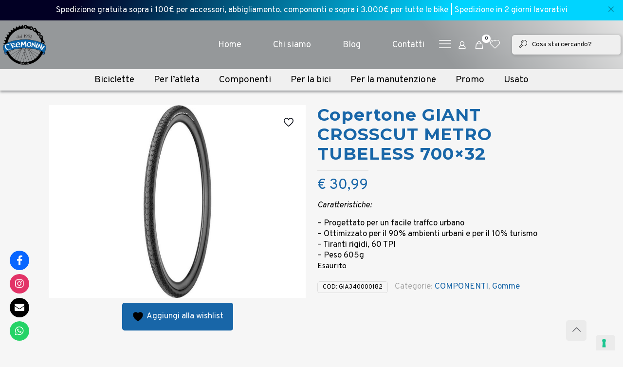

--- FILE ---
content_type: text/html; charset=UTF-8
request_url: https://cremoninibike.com/prodotto/componenti/gomme/coperturacrosscutmetro2700x32c/
body_size: 53998
content:
<!DOCTYPE html>
<html lang="it-IT" prefix="og: https://ogp.me/ns#" class="no-js " >

<head>

<meta charset="UTF-8" />
				<script>document.documentElement.className = document.documentElement.className + ' yes-js js_active js'</script>
			<meta name="format-detection" content="telephone=no">
<meta name="viewport" content="width=device-width, initial-scale=1, maximum-scale=1" />
<link rel="shortcut icon" href="https://cremoninibike.com/wp-content/uploads/2022/04/Favicon-CremoniniBike-1.png" type="image/x-icon" />
<link rel="apple-touch-icon" href="https://cremoninibike.com/wp-content/uploads/2022/04/Favicon-CremoniniBike-1.png" />
<meta name="theme-color" content="#ffffff" media="(prefers-color-scheme: light)">
<meta name="theme-color" content="#ffffff" media="(prefers-color-scheme: dark)">

<!-- Ottimizzazione per i motori di ricerca di Rank Math - https://rankmath.com/ -->
<title>Copertone GIANT CROSSCUT METRO TUBELESS 700x32 - Cremonini Bike</title>
<meta name="description" content="Caratteristiche: - Progettato per un facile traffco urbano - Ottimizzato per il 90% ambienti urbani e per il 10% turismo - Tiranti rigidi, 60 TPI - Peso 605g"/>
<meta name="robots" content="index, follow, max-snippet:-1, max-video-preview:-1, max-image-preview:large"/>
<link rel="canonical" href="https://cremoninibike.com/prodotto/componenti/gomme/coperturacrosscutmetro2700x32c/" />
<meta property="og:locale" content="it_IT" />
<meta property="og:type" content="product" />
<meta property="og:title" content="Copertone GIANT CROSSCUT METRO TUBELESS 700x32 - Cremonini Bike" />
<meta property="og:description" content="Caratteristiche: - Progettato per un facile traffco urbano - Ottimizzato per il 90% ambienti urbani e per il 10% turismo - Tiranti rigidi, 60 TPI - Peso 605g" />
<meta property="og:url" content="https://cremoninibike.com/prodotto/componenti/gomme/coperturacrosscutmetro2700x32c/" />
<meta property="og:site_name" content="Cremonini Bike" />
<meta property="og:updated_time" content="2025-12-26T14:09:19+00:00" />
<meta property="og:image" content="https://cremoninibike.com/wp-content/uploads/2021/09/340000182-83-crosscut-metro-2.jpg" />
<meta property="og:image:secure_url" content="https://cremoninibike.com/wp-content/uploads/2021/09/340000182-83-crosscut-metro-2.jpg" />
<meta property="og:image:width" content="867" />
<meta property="og:image:height" content="650" />
<meta property="og:image:alt" content="Copertone GIANT CROSSCUT METRO TUBELESS 700&#215;32" />
<meta property="og:image:type" content="image/jpeg" />
<meta property="product:price:amount" content="30.99" />
<meta property="product:price:currency" content="EUR" />
<meta name="twitter:card" content="summary_large_image" />
<meta name="twitter:title" content="Copertone GIANT CROSSCUT METRO TUBELESS 700x32 - Cremonini Bike" />
<meta name="twitter:description" content="Caratteristiche: - Progettato per un facile traffco urbano - Ottimizzato per il 90% ambienti urbani e per il 10% turismo - Tiranti rigidi, 60 TPI - Peso 605g" />
<meta name="twitter:image" content="https://cremoninibike.com/wp-content/uploads/2021/09/340000182-83-crosscut-metro-2.jpg" />
<meta name="twitter:label1" content="Prezzo" />
<meta name="twitter:data1" content="&euro;&nbsp;30,99" />
<meta name="twitter:label2" content="Disponibilità" />
<meta name="twitter:data2" content="Esaurito" />
<script type="application/ld+json" class="rank-math-schema">{"@context":"https://schema.org","@graph":[{"@type":"Organization","@id":"https://cremoninibike.com/#organization","name":"Cremonini Bike"},{"@type":"WebSite","@id":"https://cremoninibike.com/#website","url":"https://cremoninibike.com","name":"Cremonini Bike","publisher":{"@id":"https://cremoninibike.com/#organization"},"inLanguage":"it-IT"},{"@type":"ImageObject","@id":"https://cremoninibike.com/wp-content/uploads/2021/09/340000182-83-crosscut-metro-2.jpg","url":"https://cremoninibike.com/wp-content/uploads/2021/09/340000182-83-crosscut-metro-2.jpg","width":"867","height":"650","inLanguage":"it-IT"},{"@type":"ItemPage","@id":"https://cremoninibike.com/prodotto/componenti/gomme/coperturacrosscutmetro2700x32c/#webpage","url":"https://cremoninibike.com/prodotto/componenti/gomme/coperturacrosscutmetro2700x32c/","name":"Copertone GIANT CROSSCUT METRO TUBELESS 700x32 - Cremonini Bike","datePublished":"2021-09-24T18:36:06+00:00","dateModified":"2025-12-26T14:09:19+00:00","isPartOf":{"@id":"https://cremoninibike.com/#website"},"primaryImageOfPage":{"@id":"https://cremoninibike.com/wp-content/uploads/2021/09/340000182-83-crosscut-metro-2.jpg"},"inLanguage":"it-IT"},{"@type":"Product","name":"Copertone GIANT CROSSCUT METRO TUBELESS 700x32 - Cremonini Bike","description":"Caratteristiche: - Progettato per un facile traffco urbano - Ottimizzato per il 90% ambienti urbani e per il 10% turismo - Tiranti rigidi, 60 TPI - Peso 605g","sku":"GIA340000182","category":"COMPONENTI","mainEntityOfPage":{"@id":"https://cremoninibike.com/prodotto/componenti/gomme/coperturacrosscutmetro2700x32c/#webpage"},"image":[{"@type":"ImageObject","url":"https://cremoninibike.com/wp-content/uploads/2021/09/340000182-83-crosscut-metro-2.jpg","height":"650","width":"867"}],"offers":{"@type":"Offer","price":"30.99","priceCurrency":"EUR","priceValidUntil":"2027-12-31","availability":"http://schema.org/OutOfStock","itemCondition":"NewCondition","url":"https://cremoninibike.com/prodotto/componenti/gomme/coperturacrosscutmetro2700x32c/","seller":{"@type":"Organization","@id":"https://cremoninibike.com/","name":"Cremonini Bike","url":"https://cremoninibike.com","logo":""}},"additionalProperty":[{"@type":"PropertyValue","name":"pa_marchio","value":"GIANT"},{"@type":"PropertyValue","name":"pa_misura-copertone","value":"700x32"}],"@id":"https://cremoninibike.com/prodotto/componenti/gomme/coperturacrosscutmetro2700x32c/#richSnippet"}]}</script>
<!-- /Rank Math WordPress SEO plugin -->

<link rel='dns-prefetch' href='//use.fontawesome.com' />
<link rel='dns-prefetch' href='//fonts.googleapis.com' />
<link rel="alternate" type="application/rss+xml" title="Cremonini Bike &raquo; Feed" href="https://cremoninibike.com/feed/" />
<link rel="alternate" type="application/rss+xml" title="Cremonini Bike &raquo; Feed dei commenti" href="https://cremoninibike.com/comments/feed/" />
<link rel="alternate" type="application/rss+xml" title="Cremonini Bike &raquo; Copertone GIANT CROSSCUT METRO TUBELESS 700&#215;32 Feed dei commenti" href="https://cremoninibike.com/prodotto/componenti/gomme/coperturacrosscutmetro2700x32c/feed/" />
<link rel="alternate" title="oEmbed (JSON)" type="application/json+oembed" href="https://cremoninibike.com/wp-json/oembed/1.0/embed?url=https%3A%2F%2Fcremoninibike.com%2Fprodotto%2Fcomponenti%2Fgomme%2Fcoperturacrosscutmetro2700x32c%2F" />
<link rel="alternate" title="oEmbed (XML)" type="text/xml+oembed" href="https://cremoninibike.com/wp-json/oembed/1.0/embed?url=https%3A%2F%2Fcremoninibike.com%2Fprodotto%2Fcomponenti%2Fgomme%2Fcoperturacrosscutmetro2700x32c%2F&#038;format=xml" />
<style id='wp-img-auto-sizes-contain-inline-css' type='text/css'>
img:is([sizes=auto i],[sizes^="auto," i]){contain-intrinsic-size:3000px 1500px}
/*# sourceURL=wp-img-auto-sizes-contain-inline-css */
</style>
<link rel='stylesheet' id='easy-autocomplete-css' href='https://cremoninibike.com/wp-content/plugins/woocommerce-products-filter/js/easy-autocomplete/easy-autocomplete.min.css?ver=3.3.7.4' type='text/css' media='all' />
<link rel='stylesheet' id='easy-autocomplete-theme-css' href='https://cremoninibike.com/wp-content/plugins/woocommerce-products-filter/js/easy-autocomplete/easy-autocomplete.themes.min.css?ver=3.3.7.4' type='text/css' media='all' />
<style id='wp-emoji-styles-inline-css' type='text/css'>

	img.wp-smiley, img.emoji {
		display: inline !important;
		border: none !important;
		box-shadow: none !important;
		height: 1em !important;
		width: 1em !important;
		margin: 0 0.07em !important;
		vertical-align: -0.1em !important;
		background: none !important;
		padding: 0 !important;
	}
/*# sourceURL=wp-emoji-styles-inline-css */
</style>
<link rel='stylesheet' id='wp-block-library-css' href='https://cremoninibike.com/wp-includes/css/dist/block-library/style.min.css?ver=6.9' type='text/css' media='all' />
<link rel='stylesheet' id='wc-blocks-style-css' href='https://cremoninibike.com/wp-content/plugins/woocommerce/assets/client/blocks/wc-blocks.css?ver=wc-10.4.3' type='text/css' media='all' />
<style id='global-styles-inline-css' type='text/css'>
:root{--wp--preset--aspect-ratio--square: 1;--wp--preset--aspect-ratio--4-3: 4/3;--wp--preset--aspect-ratio--3-4: 3/4;--wp--preset--aspect-ratio--3-2: 3/2;--wp--preset--aspect-ratio--2-3: 2/3;--wp--preset--aspect-ratio--16-9: 16/9;--wp--preset--aspect-ratio--9-16: 9/16;--wp--preset--color--black: #000000;--wp--preset--color--cyan-bluish-gray: #abb8c3;--wp--preset--color--white: #ffffff;--wp--preset--color--pale-pink: #f78da7;--wp--preset--color--vivid-red: #cf2e2e;--wp--preset--color--luminous-vivid-orange: #ff6900;--wp--preset--color--luminous-vivid-amber: #fcb900;--wp--preset--color--light-green-cyan: #7bdcb5;--wp--preset--color--vivid-green-cyan: #00d084;--wp--preset--color--pale-cyan-blue: #8ed1fc;--wp--preset--color--vivid-cyan-blue: #0693e3;--wp--preset--color--vivid-purple: #9b51e0;--wp--preset--gradient--vivid-cyan-blue-to-vivid-purple: linear-gradient(135deg,rgb(6,147,227) 0%,rgb(155,81,224) 100%);--wp--preset--gradient--light-green-cyan-to-vivid-green-cyan: linear-gradient(135deg,rgb(122,220,180) 0%,rgb(0,208,130) 100%);--wp--preset--gradient--luminous-vivid-amber-to-luminous-vivid-orange: linear-gradient(135deg,rgb(252,185,0) 0%,rgb(255,105,0) 100%);--wp--preset--gradient--luminous-vivid-orange-to-vivid-red: linear-gradient(135deg,rgb(255,105,0) 0%,rgb(207,46,46) 100%);--wp--preset--gradient--very-light-gray-to-cyan-bluish-gray: linear-gradient(135deg,rgb(238,238,238) 0%,rgb(169,184,195) 100%);--wp--preset--gradient--cool-to-warm-spectrum: linear-gradient(135deg,rgb(74,234,220) 0%,rgb(151,120,209) 20%,rgb(207,42,186) 40%,rgb(238,44,130) 60%,rgb(251,105,98) 80%,rgb(254,248,76) 100%);--wp--preset--gradient--blush-light-purple: linear-gradient(135deg,rgb(255,206,236) 0%,rgb(152,150,240) 100%);--wp--preset--gradient--blush-bordeaux: linear-gradient(135deg,rgb(254,205,165) 0%,rgb(254,45,45) 50%,rgb(107,0,62) 100%);--wp--preset--gradient--luminous-dusk: linear-gradient(135deg,rgb(255,203,112) 0%,rgb(199,81,192) 50%,rgb(65,88,208) 100%);--wp--preset--gradient--pale-ocean: linear-gradient(135deg,rgb(255,245,203) 0%,rgb(182,227,212) 50%,rgb(51,167,181) 100%);--wp--preset--gradient--electric-grass: linear-gradient(135deg,rgb(202,248,128) 0%,rgb(113,206,126) 100%);--wp--preset--gradient--midnight: linear-gradient(135deg,rgb(2,3,129) 0%,rgb(40,116,252) 100%);--wp--preset--font-size--small: 13px;--wp--preset--font-size--medium: 20px;--wp--preset--font-size--large: 36px;--wp--preset--font-size--x-large: 42px;--wp--preset--spacing--20: 0.44rem;--wp--preset--spacing--30: 0.67rem;--wp--preset--spacing--40: 1rem;--wp--preset--spacing--50: 1.5rem;--wp--preset--spacing--60: 2.25rem;--wp--preset--spacing--70: 3.38rem;--wp--preset--spacing--80: 5.06rem;--wp--preset--shadow--natural: 6px 6px 9px rgba(0, 0, 0, 0.2);--wp--preset--shadow--deep: 12px 12px 50px rgba(0, 0, 0, 0.4);--wp--preset--shadow--sharp: 6px 6px 0px rgba(0, 0, 0, 0.2);--wp--preset--shadow--outlined: 6px 6px 0px -3px rgb(255, 255, 255), 6px 6px rgb(0, 0, 0);--wp--preset--shadow--crisp: 6px 6px 0px rgb(0, 0, 0);}:where(.is-layout-flex){gap: 0.5em;}:where(.is-layout-grid){gap: 0.5em;}body .is-layout-flex{display: flex;}.is-layout-flex{flex-wrap: wrap;align-items: center;}.is-layout-flex > :is(*, div){margin: 0;}body .is-layout-grid{display: grid;}.is-layout-grid > :is(*, div){margin: 0;}:where(.wp-block-columns.is-layout-flex){gap: 2em;}:where(.wp-block-columns.is-layout-grid){gap: 2em;}:where(.wp-block-post-template.is-layout-flex){gap: 1.25em;}:where(.wp-block-post-template.is-layout-grid){gap: 1.25em;}.has-black-color{color: var(--wp--preset--color--black) !important;}.has-cyan-bluish-gray-color{color: var(--wp--preset--color--cyan-bluish-gray) !important;}.has-white-color{color: var(--wp--preset--color--white) !important;}.has-pale-pink-color{color: var(--wp--preset--color--pale-pink) !important;}.has-vivid-red-color{color: var(--wp--preset--color--vivid-red) !important;}.has-luminous-vivid-orange-color{color: var(--wp--preset--color--luminous-vivid-orange) !important;}.has-luminous-vivid-amber-color{color: var(--wp--preset--color--luminous-vivid-amber) !important;}.has-light-green-cyan-color{color: var(--wp--preset--color--light-green-cyan) !important;}.has-vivid-green-cyan-color{color: var(--wp--preset--color--vivid-green-cyan) !important;}.has-pale-cyan-blue-color{color: var(--wp--preset--color--pale-cyan-blue) !important;}.has-vivid-cyan-blue-color{color: var(--wp--preset--color--vivid-cyan-blue) !important;}.has-vivid-purple-color{color: var(--wp--preset--color--vivid-purple) !important;}.has-black-background-color{background-color: var(--wp--preset--color--black) !important;}.has-cyan-bluish-gray-background-color{background-color: var(--wp--preset--color--cyan-bluish-gray) !important;}.has-white-background-color{background-color: var(--wp--preset--color--white) !important;}.has-pale-pink-background-color{background-color: var(--wp--preset--color--pale-pink) !important;}.has-vivid-red-background-color{background-color: var(--wp--preset--color--vivid-red) !important;}.has-luminous-vivid-orange-background-color{background-color: var(--wp--preset--color--luminous-vivid-orange) !important;}.has-luminous-vivid-amber-background-color{background-color: var(--wp--preset--color--luminous-vivid-amber) !important;}.has-light-green-cyan-background-color{background-color: var(--wp--preset--color--light-green-cyan) !important;}.has-vivid-green-cyan-background-color{background-color: var(--wp--preset--color--vivid-green-cyan) !important;}.has-pale-cyan-blue-background-color{background-color: var(--wp--preset--color--pale-cyan-blue) !important;}.has-vivid-cyan-blue-background-color{background-color: var(--wp--preset--color--vivid-cyan-blue) !important;}.has-vivid-purple-background-color{background-color: var(--wp--preset--color--vivid-purple) !important;}.has-black-border-color{border-color: var(--wp--preset--color--black) !important;}.has-cyan-bluish-gray-border-color{border-color: var(--wp--preset--color--cyan-bluish-gray) !important;}.has-white-border-color{border-color: var(--wp--preset--color--white) !important;}.has-pale-pink-border-color{border-color: var(--wp--preset--color--pale-pink) !important;}.has-vivid-red-border-color{border-color: var(--wp--preset--color--vivid-red) !important;}.has-luminous-vivid-orange-border-color{border-color: var(--wp--preset--color--luminous-vivid-orange) !important;}.has-luminous-vivid-amber-border-color{border-color: var(--wp--preset--color--luminous-vivid-amber) !important;}.has-light-green-cyan-border-color{border-color: var(--wp--preset--color--light-green-cyan) !important;}.has-vivid-green-cyan-border-color{border-color: var(--wp--preset--color--vivid-green-cyan) !important;}.has-pale-cyan-blue-border-color{border-color: var(--wp--preset--color--pale-cyan-blue) !important;}.has-vivid-cyan-blue-border-color{border-color: var(--wp--preset--color--vivid-cyan-blue) !important;}.has-vivid-purple-border-color{border-color: var(--wp--preset--color--vivid-purple) !important;}.has-vivid-cyan-blue-to-vivid-purple-gradient-background{background: var(--wp--preset--gradient--vivid-cyan-blue-to-vivid-purple) !important;}.has-light-green-cyan-to-vivid-green-cyan-gradient-background{background: var(--wp--preset--gradient--light-green-cyan-to-vivid-green-cyan) !important;}.has-luminous-vivid-amber-to-luminous-vivid-orange-gradient-background{background: var(--wp--preset--gradient--luminous-vivid-amber-to-luminous-vivid-orange) !important;}.has-luminous-vivid-orange-to-vivid-red-gradient-background{background: var(--wp--preset--gradient--luminous-vivid-orange-to-vivid-red) !important;}.has-very-light-gray-to-cyan-bluish-gray-gradient-background{background: var(--wp--preset--gradient--very-light-gray-to-cyan-bluish-gray) !important;}.has-cool-to-warm-spectrum-gradient-background{background: var(--wp--preset--gradient--cool-to-warm-spectrum) !important;}.has-blush-light-purple-gradient-background{background: var(--wp--preset--gradient--blush-light-purple) !important;}.has-blush-bordeaux-gradient-background{background: var(--wp--preset--gradient--blush-bordeaux) !important;}.has-luminous-dusk-gradient-background{background: var(--wp--preset--gradient--luminous-dusk) !important;}.has-pale-ocean-gradient-background{background: var(--wp--preset--gradient--pale-ocean) !important;}.has-electric-grass-gradient-background{background: var(--wp--preset--gradient--electric-grass) !important;}.has-midnight-gradient-background{background: var(--wp--preset--gradient--midnight) !important;}.has-small-font-size{font-size: var(--wp--preset--font-size--small) !important;}.has-medium-font-size{font-size: var(--wp--preset--font-size--medium) !important;}.has-large-font-size{font-size: var(--wp--preset--font-size--large) !important;}.has-x-large-font-size{font-size: var(--wp--preset--font-size--x-large) !important;}
/*# sourceURL=global-styles-inline-css */
</style>

<style id='classic-theme-styles-inline-css' type='text/css'>
/*! This file is auto-generated */
.wp-block-button__link{color:#fff;background-color:#32373c;border-radius:9999px;box-shadow:none;text-decoration:none;padding:calc(.667em + 2px) calc(1.333em + 2px);font-size:1.125em}.wp-block-file__button{background:#32373c;color:#fff;text-decoration:none}
/*# sourceURL=/wp-includes/css/classic-themes.min.css */
</style>
<link rel='stylesheet' id='contact-form-7-css' href='https://cremoninibike.com/wp-content/plugins/contact-form-7/includes/css/styles.css?ver=6.1.4' type='text/css' media='all' />
<link rel='stylesheet' id='woo-extra-flat-rate-css' href='https://cremoninibike.com/wp-content/plugins/woo-extra-flat-rate/public/css/woo-extra-flat-rate-public.css?ver=3.2' type='text/css' media='all' />
<link rel='stylesheet' id='font-awesome-min-css' href='https://cremoninibike.com/wp-content/plugins/woo-extra-flat-rate/public/css/font-awesome.min.css?ver=3.2' type='text/css' media='all' />
<link rel='stylesheet' id='woof-css' href='https://cremoninibike.com/wp-content/plugins/woocommerce-products-filter/css/front.css?ver=3.3.7.4' type='text/css' media='all' />
<style id='woof-inline-css' type='text/css'>

.woof_products_top_panel li span, .woof_products_top_panel2 li span{background: url(https://cremoninibike.com/wp-content/plugins/woocommerce-products-filter/img/delete.png);background-size: 14px 14px;background-repeat: no-repeat;background-position: right;}
.woof_edit_view{
                    display: none;
                }
.woof_price_search_container .price_slider_amount button.button{
                        display: none;
                    }

                    /***** END: hiding submit button of the price slider ******/


/*# sourceURL=woof-inline-css */
</style>
<link rel='stylesheet' id='chosen-drop-down-css' href='https://cremoninibike.com/wp-content/plugins/woocommerce-products-filter/js/chosen/chosen.min.css?ver=3.3.7.4' type='text/css' media='all' />
<link rel='stylesheet' id='woof_by_author_html_items-css' href='https://cremoninibike.com/wp-content/plugins/woocommerce-products-filter/ext/by_author/css/by_author.css?ver=3.3.7.4' type='text/css' media='all' />
<link rel='stylesheet' id='woof_by_backorder_html_items-css' href='https://cremoninibike.com/wp-content/plugins/woocommerce-products-filter/ext/by_backorder/css/by_backorder.css?ver=3.3.7.4' type='text/css' media='all' />
<link rel='stylesheet' id='woof_by_instock_html_items-css' href='https://cremoninibike.com/wp-content/plugins/woocommerce-products-filter/ext/by_instock/css/by_instock.css?ver=3.3.7.4' type='text/css' media='all' />
<link rel='stylesheet' id='woof_by_onsales_html_items-css' href='https://cremoninibike.com/wp-content/plugins/woocommerce-products-filter/ext/by_onsales/css/by_onsales.css?ver=3.3.7.4' type='text/css' media='all' />
<link rel='stylesheet' id='woof_by_sku_html_items-css' href='https://cremoninibike.com/wp-content/plugins/woocommerce-products-filter/ext/by_sku/css/by_sku.css?ver=3.3.7.4' type='text/css' media='all' />
<link rel='stylesheet' id='woof_by_text_html_items-css' href='https://cremoninibike.com/wp-content/plugins/woocommerce-products-filter/ext/by_text/assets/css/front.css?ver=3.3.7.4' type='text/css' media='all' />
<link rel='stylesheet' id='woof_color_html_items-css' href='https://cremoninibike.com/wp-content/plugins/woocommerce-products-filter/ext/color/css/html_types/color.css?ver=3.3.7.4' type='text/css' media='all' />
<link rel='stylesheet' id='woof_image_html_items-css' href='https://cremoninibike.com/wp-content/plugins/woocommerce-products-filter/ext/image/css/html_types/image.css?ver=3.3.7.4' type='text/css' media='all' />
<link rel='stylesheet' id='woof_label_html_items-css' href='https://cremoninibike.com/wp-content/plugins/woocommerce-products-filter/ext/label/css/html_types/label.css?ver=3.3.7.4' type='text/css' media='all' />
<link rel='stylesheet' id='woof_select_hierarchy_html_items-css' href='https://cremoninibike.com/wp-content/plugins/woocommerce-products-filter/ext/select_hierarchy/css/html_types/select_hierarchy.css?ver=3.3.7.4' type='text/css' media='all' />
<link rel='stylesheet' id='woof_select_radio_check_html_items-css' href='https://cremoninibike.com/wp-content/plugins/woocommerce-products-filter/ext/select_radio_check/css/html_types/select_radio_check.css?ver=3.3.7.4' type='text/css' media='all' />
<link rel='stylesheet' id='woof_slider_html_items-css' href='https://cremoninibike.com/wp-content/plugins/woocommerce-products-filter/ext/slider/css/html_types/slider.css?ver=3.3.7.4' type='text/css' media='all' />
<link rel='stylesheet' id='woof_sd_html_items_checkbox-css' href='https://cremoninibike.com/wp-content/plugins/woocommerce-products-filter/ext/smart_designer/css/elements/checkbox.css?ver=3.3.7.4' type='text/css' media='all' />
<link rel='stylesheet' id='woof_sd_html_items_radio-css' href='https://cremoninibike.com/wp-content/plugins/woocommerce-products-filter/ext/smart_designer/css/elements/radio.css?ver=3.3.7.4' type='text/css' media='all' />
<link rel='stylesheet' id='woof_sd_html_items_switcher-css' href='https://cremoninibike.com/wp-content/plugins/woocommerce-products-filter/ext/smart_designer/css/elements/switcher.css?ver=3.3.7.4' type='text/css' media='all' />
<link rel='stylesheet' id='woof_sd_html_items_color-css' href='https://cremoninibike.com/wp-content/plugins/woocommerce-products-filter/ext/smart_designer/css/elements/color.css?ver=3.3.7.4' type='text/css' media='all' />
<link rel='stylesheet' id='woof_sd_html_items_tooltip-css' href='https://cremoninibike.com/wp-content/plugins/woocommerce-products-filter/ext/smart_designer/css/tooltip.css?ver=3.3.7.4' type='text/css' media='all' />
<link rel='stylesheet' id='woof_sd_html_items_front-css' href='https://cremoninibike.com/wp-content/plugins/woocommerce-products-filter/ext/smart_designer/css/front.css?ver=3.3.7.4' type='text/css' media='all' />
<link rel='stylesheet' id='woof-switcher23-css' href='https://cremoninibike.com/wp-content/plugins/woocommerce-products-filter/css/switcher.css?ver=3.3.7.4' type='text/css' media='all' />
<link rel='stylesheet' id='photoswipe-css' href='https://cremoninibike.com/wp-content/plugins/woocommerce/assets/css/photoswipe/photoswipe.min.css?ver=10.4.3' type='text/css' media='all' />
<link rel='stylesheet' id='photoswipe-default-skin-css' href='https://cremoninibike.com/wp-content/plugins/woocommerce/assets/css/photoswipe/default-skin/default-skin.min.css?ver=10.4.3' type='text/css' media='all' />
<link rel='stylesheet' id='woocommerce-layout-css' href='https://cremoninibike.com/wp-content/plugins/woocommerce/assets/css/woocommerce-layout.css?ver=10.4.3' type='text/css' media='all' />
<link rel='stylesheet' id='woocommerce-smallscreen-css' href='https://cremoninibike.com/wp-content/plugins/woocommerce/assets/css/woocommerce-smallscreen.css?ver=10.4.3' type='text/css' media='only screen and (max-width: 768px)' />
<link rel='stylesheet' id='woocommerce-general-css' href='https://cremoninibike.com/wp-content/plugins/woocommerce/assets/css/woocommerce.css?ver=10.4.3' type='text/css' media='all' />
<style id='woocommerce-inline-inline-css' type='text/css'>
.woocommerce form .form-row .required { visibility: visible; }
/*# sourceURL=woocommerce-inline-inline-css */
</style>
<link rel='stylesheet' id='wpsr_main_css-css' href='https://cremoninibike.com/wp-content/plugins/wp-socializer/public/css/wpsr.min.css?ver=7.9' type='text/css' media='all' />
<link rel='stylesheet' id='wpsr_fa_icons-css' href='https://use.fontawesome.com/releases/v6.7.2/css/all.css?ver=7.9' type='text/css' media='all' />
<link rel='stylesheet' id='gateway-css' href='https://cremoninibike.com/wp-content/plugins/woocommerce-paypal-payments/modules/ppcp-button/assets/css/gateway.css?ver=3.3.2' type='text/css' media='all' />
<link rel='stylesheet' id='jquery-selectBox-css' href='https://cremoninibike.com/wp-content/plugins/yith-woocommerce-wishlist/assets/css/jquery.selectBox.css?ver=1.2.0' type='text/css' media='all' />
<link rel='stylesheet' id='woocommerce_prettyPhoto_css-css' href='//cremoninibike.com/wp-content/plugins/woocommerce/assets/css/prettyPhoto.css?ver=3.1.6' type='text/css' media='all' />
<link rel='stylesheet' id='yith-wcwl-main-css' href='https://cremoninibike.com/wp-content/plugins/yith-woocommerce-wishlist/assets/css/style.css?ver=4.11.0' type='text/css' media='all' />
<style id='yith-wcwl-main-inline-css' type='text/css'>
 :root { --color-add-to-wishlist-background: #333333; --color-add-to-wishlist-text: #FFFFFF; --color-add-to-wishlist-border: #333333; --color-add-to-wishlist-background-hover: #333333; --color-add-to-wishlist-text-hover: #FFFFFF; --color-add-to-wishlist-border-hover: #333333; --rounded-corners-radius: 16px; --color-add-to-cart-background: #333333; --color-add-to-cart-text: #FFFFFF; --color-add-to-cart-border: #333333; --color-add-to-cart-background-hover: #4F4F4F; --color-add-to-cart-text-hover: #FFFFFF; --color-add-to-cart-border-hover: #4F4F4F; --add-to-cart-rounded-corners-radius: 16px; --color-button-style-1-background: #333333; --color-button-style-1-text: #FFFFFF; --color-button-style-1-border: #333333; --color-button-style-1-background-hover: #4F4F4F; --color-button-style-1-text-hover: #FFFFFF; --color-button-style-1-border-hover: #4F4F4F; --color-button-style-2-background: #333333; --color-button-style-2-text: #FFFFFF; --color-button-style-2-border: #333333; --color-button-style-2-background-hover: #4F4F4F; --color-button-style-2-text-hover: #FFFFFF; --color-button-style-2-border-hover: #4F4F4F; --color-wishlist-table-background: #FFFFFF; --color-wishlist-table-text: #6d6c6c; --color-wishlist-table-border: #FFFFFF; --color-headers-background: #F4F4F4; --color-share-button-color: #FFFFFF; --color-share-button-color-hover: #FFFFFF; --color-fb-button-background: #39599E; --color-fb-button-background-hover: #595A5A; --color-tw-button-background: #45AFE2; --color-tw-button-background-hover: #595A5A; --color-pr-button-background: #AB2E31; --color-pr-button-background-hover: #595A5A; --color-em-button-background: #FBB102; --color-em-button-background-hover: #595A5A; --color-wa-button-background: #00A901; --color-wa-button-background-hover: #595A5A; --feedback-duration: 3s } 
 :root { --color-add-to-wishlist-background: #333333; --color-add-to-wishlist-text: #FFFFFF; --color-add-to-wishlist-border: #333333; --color-add-to-wishlist-background-hover: #333333; --color-add-to-wishlist-text-hover: #FFFFFF; --color-add-to-wishlist-border-hover: #333333; --rounded-corners-radius: 16px; --color-add-to-cart-background: #333333; --color-add-to-cart-text: #FFFFFF; --color-add-to-cart-border: #333333; --color-add-to-cart-background-hover: #4F4F4F; --color-add-to-cart-text-hover: #FFFFFF; --color-add-to-cart-border-hover: #4F4F4F; --add-to-cart-rounded-corners-radius: 16px; --color-button-style-1-background: #333333; --color-button-style-1-text: #FFFFFF; --color-button-style-1-border: #333333; --color-button-style-1-background-hover: #4F4F4F; --color-button-style-1-text-hover: #FFFFFF; --color-button-style-1-border-hover: #4F4F4F; --color-button-style-2-background: #333333; --color-button-style-2-text: #FFFFFF; --color-button-style-2-border: #333333; --color-button-style-2-background-hover: #4F4F4F; --color-button-style-2-text-hover: #FFFFFF; --color-button-style-2-border-hover: #4F4F4F; --color-wishlist-table-background: #FFFFFF; --color-wishlist-table-text: #6d6c6c; --color-wishlist-table-border: #FFFFFF; --color-headers-background: #F4F4F4; --color-share-button-color: #FFFFFF; --color-share-button-color-hover: #FFFFFF; --color-fb-button-background: #39599E; --color-fb-button-background-hover: #595A5A; --color-tw-button-background: #45AFE2; --color-tw-button-background-hover: #595A5A; --color-pr-button-background: #AB2E31; --color-pr-button-background-hover: #595A5A; --color-em-button-background: #FBB102; --color-em-button-background-hover: #595A5A; --color-wa-button-background: #00A901; --color-wa-button-background-hover: #595A5A; --feedback-duration: 3s } 
/*# sourceURL=yith-wcwl-main-inline-css */
</style>
<link rel='stylesheet' id='mfn-be-css' href='https://cremoninibike.com/wp-content/themes/betheme/css/be.css?ver=28.1.11' type='text/css' media='all' />
<link rel='stylesheet' id='mfn-animations-css' href='https://cremoninibike.com/wp-content/themes/betheme/assets/animations/animations.min.css?ver=28.1.11' type='text/css' media='all' />
<link rel='stylesheet' id='mfn-font-awesome-css' href='https://cremoninibike.com/wp-content/themes/betheme/fonts/fontawesome/fontawesome.css?ver=28.1.11' type='text/css' media='all' />
<link rel='stylesheet' id='mfn-responsive-css' href='https://cremoninibike.com/wp-content/themes/betheme/css/responsive.css?ver=28.1.11' type='text/css' media='all' />
<link rel='stylesheet' id='mfn-fonts-css' href='https://fonts.googleapis.com/css?family=Overpass%3A1%2C300%2C400%2C400italic%2C700%2C700italic%2C900%7CMontserrat%3A1%2C300%2C400%2C400italic%2C700%2C700italic%2C900&#038;display=swap&#038;ver=6.9' type='text/css' media='all' />
<link rel='stylesheet' id='mfn-woo-css' href='https://cremoninibike.com/wp-content/themes/betheme/css/woocommerce.css?ver=28.1.11' type='text/css' media='all' />
<link rel='stylesheet' id='wc_stripe_express_checkout_style-css' href='https://cremoninibike.com/wp-content/plugins/woocommerce-gateway-stripe/build/express-checkout.css?ver=f49792bd42ded7e3e1cb' type='text/css' media='all' />
<style id='mfn-dynamic-inline-css' type='text/css'>
body:not(.template-slider) #Header_wrapper{background-image:url(https://cremoninibike.com/wp-content/uploads/2023/08/slider-cremonini-2.png);background-repeat:no-repeat;background-position:center;background-attachment:fixed;background-size:cover}
html{background-color:#f6f6f6}#Wrapper,#Content,.mfn-popup .mfn-popup-content,.mfn-off-canvas-sidebar .mfn-off-canvas-content-wrapper,.mfn-cart-holder,.mfn-header-login,#Top_bar .search_wrapper,#Top_bar .top_bar_right .mfn-live-search-box,.column_livesearch .mfn-live-search-wrapper,.column_livesearch .mfn-live-search-box{background-color:#f6f6f6}.layout-boxed.mfn-bebuilder-header.mfn-ui #Wrapper .mfn-only-sample-content{background-color:#f6f6f6}body:not(.template-slider) #Header{min-height:0px}body.header-below:not(.template-slider) #Header{padding-top:0px}#Footer .widgets_wrapper{padding:20px 0}.has-search-overlay.search-overlay-opened #search-overlay{background-color:rgba(0,0,0,0.6)}.elementor-page.elementor-default #Content .the_content .section_wrapper{max-width:100%}.elementor-page.elementor-default #Content .section.the_content{width:100%}.elementor-page.elementor-default #Content .section_wrapper .the_content_wrapper{margin-left:0;margin-right:0;width:100%}body,span.date_label,.timeline_items li h3 span,input[type="date"],input[type="text"],input[type="password"],input[type="tel"],input[type="email"],input[type="url"],textarea,select,.offer_li .title h3,.mfn-menu-item-megamenu{font-family:"Overpass",-apple-system,BlinkMacSystemFont,"Segoe UI",Roboto,Oxygen-Sans,Ubuntu,Cantarell,"Helvetica Neue",sans-serif}.lead,.big{font-family:"Overpass",-apple-system,BlinkMacSystemFont,"Segoe UI",Roboto,Oxygen-Sans,Ubuntu,Cantarell,"Helvetica Neue",sans-serif}#menu > ul > li > a,#overlay-menu ul li a{font-family:"Overpass",-apple-system,BlinkMacSystemFont,"Segoe UI",Roboto,Oxygen-Sans,Ubuntu,Cantarell,"Helvetica Neue",sans-serif}#Subheader .title{font-family:"Overpass",-apple-system,BlinkMacSystemFont,"Segoe UI",Roboto,Oxygen-Sans,Ubuntu,Cantarell,"Helvetica Neue",sans-serif}h1,h2,h3,h4,.text-logo #logo{font-family:"Montserrat",-apple-system,BlinkMacSystemFont,"Segoe UI",Roboto,Oxygen-Sans,Ubuntu,Cantarell,"Helvetica Neue",sans-serif}h5,h6{font-family:"Montserrat",-apple-system,BlinkMacSystemFont,"Segoe UI",Roboto,Oxygen-Sans,Ubuntu,Cantarell,"Helvetica Neue",sans-serif}blockquote{font-family:"Overpass",-apple-system,BlinkMacSystemFont,"Segoe UI",Roboto,Oxygen-Sans,Ubuntu,Cantarell,"Helvetica Neue",sans-serif}.chart_box .chart .num,.counter .desc_wrapper .number-wrapper,.how_it_works .image .number,.pricing-box .plan-header .price,.quick_fact .number-wrapper,.woocommerce .product div.entry-summary .price{font-family:"Overpass",-apple-system,BlinkMacSystemFont,"Segoe UI",Roboto,Oxygen-Sans,Ubuntu,Cantarell,"Helvetica Neue",sans-serif}body,.mfn-menu-item-megamenu{font-size:17px;line-height:22px;font-weight:400;letter-spacing:0px}.lead,.big{font-size:18px;line-height:28px;font-weight:400;letter-spacing:0px}#menu > ul > li > a,#overlay-menu ul li a{font-size:20px;font-weight:400;letter-spacing:1px}#overlay-menu ul li a{line-height:30px}#Subheader .title{font-size:80px;line-height:80px;font-weight:700;letter-spacing:1px}h1,.text-logo #logo{font-size:50px;line-height:50px;font-weight:700;letter-spacing:1px}h2{font-size:30px;line-height:30px;font-weight:700;letter-spacing:1px}h3,.woocommerce ul.products li.product h3,.woocommerce #customer_login h2{font-size:24px;line-height:28px;font-weight:700;letter-spacing:1px}h4,.woocommerce .woocommerce-order-details__title,.woocommerce .wc-bacs-bank-details-heading,.woocommerce .woocommerce-customer-details h2{font-size:18px;line-height:24px;font-weight:700;letter-spacing:1px}h5{font-size:17px;line-height:20px;font-weight:700;letter-spacing:1px}h6{font-size:16px;line-height:22px;font-weight:700;letter-spacing:0px}#Intro .intro-title{font-size:70px;line-height:70px;font-weight:400;letter-spacing:0px}@media only screen and (min-width:768px) and (max-width:959px){body,.mfn-menu-item-megamenu{font-size:14px;line-height:19px;font-weight:400;letter-spacing:0px}.lead,.big{font-size:15px;line-height:24px;font-weight:400;letter-spacing:0px}#menu > ul > li > a,#overlay-menu ul li a{font-size:17px;font-weight:400;letter-spacing:1px}#overlay-menu ul li a{line-height:25.5px}#Subheader .title{font-size:68px;line-height:68px;font-weight:700;letter-spacing:1px}h1,.text-logo #logo{font-size:43px;line-height:43px;font-weight:700;letter-spacing:1px}h2{font-size:26px;line-height:26px;font-weight:700;letter-spacing:1px}h3,.woocommerce ul.products li.product h3,.woocommerce #customer_login h2{font-size:20px;line-height:24px;font-weight:700;letter-spacing:1px}h4,.woocommerce .woocommerce-order-details__title,.woocommerce .wc-bacs-bank-details-heading,.woocommerce .woocommerce-customer-details h2{font-size:15px;line-height:20px;font-weight:700;letter-spacing:1px}h5{font-size:14px;line-height:19px;font-weight:700;letter-spacing:1px}h6{font-size:14px;line-height:19px;font-weight:700;letter-spacing:0px}#Intro .intro-title{font-size:60px;line-height:60px;font-weight:400;letter-spacing:0px}blockquote{font-size:15px}.chart_box .chart .num{font-size:45px;line-height:45px}.counter .desc_wrapper .number-wrapper{font-size:45px;line-height:45px}.counter .desc_wrapper .title{font-size:14px;line-height:18px}.faq .question .title{font-size:14px}.fancy_heading .title{font-size:38px;line-height:38px}.offer .offer_li .desc_wrapper .title h3{font-size:32px;line-height:32px}.offer_thumb_ul li.offer_thumb_li .desc_wrapper .title h3{font-size:32px;line-height:32px}.pricing-box .plan-header h2{font-size:27px;line-height:27px}.pricing-box .plan-header .price > span{font-size:40px;line-height:40px}.pricing-box .plan-header .price sup.currency{font-size:18px;line-height:18px}.pricing-box .plan-header .price sup.period{font-size:14px;line-height:14px}.quick_fact .number-wrapper{font-size:80px;line-height:80px}.trailer_box .desc h2{font-size:27px;line-height:27px}.widget > h3{font-size:17px;line-height:20px}}@media only screen and (min-width:480px) and (max-width:767px){body,.mfn-menu-item-megamenu{font-size:13px;line-height:19px;font-weight:400;letter-spacing:0px}.lead,.big{font-size:14px;line-height:21px;font-weight:400;letter-spacing:0px}#menu > ul > li > a,#overlay-menu ul li a{font-size:15px;font-weight:400;letter-spacing:1px}#overlay-menu ul li a{line-height:22.5px}#Subheader .title{font-size:60px;line-height:60px;font-weight:700;letter-spacing:1px}h1,.text-logo #logo{font-size:38px;line-height:38px;font-weight:700;letter-spacing:1px}h2{font-size:23px;line-height:23px;font-weight:700;letter-spacing:1px}h3,.woocommerce ul.products li.product h3,.woocommerce #customer_login h2{font-size:18px;line-height:21px;font-weight:700;letter-spacing:1px}h4,.woocommerce .woocommerce-order-details__title,.woocommerce .wc-bacs-bank-details-heading,.woocommerce .woocommerce-customer-details h2{font-size:14px;line-height:19px;font-weight:700;letter-spacing:1px}h5{font-size:13px;line-height:19px;font-weight:700;letter-spacing:1px}h6{font-size:13px;line-height:19px;font-weight:700;letter-spacing:0px}#Intro .intro-title{font-size:53px;line-height:53px;font-weight:400;letter-spacing:0px}blockquote{font-size:14px}.chart_box .chart .num{font-size:40px;line-height:40px}.counter .desc_wrapper .number-wrapper{font-size:40px;line-height:40px}.counter .desc_wrapper .title{font-size:13px;line-height:16px}.faq .question .title{font-size:13px}.fancy_heading .title{font-size:34px;line-height:34px}.offer .offer_li .desc_wrapper .title h3{font-size:28px;line-height:28px}.offer_thumb_ul li.offer_thumb_li .desc_wrapper .title h3{font-size:28px;line-height:28px}.pricing-box .plan-header h2{font-size:24px;line-height:24px}.pricing-box .plan-header .price > span{font-size:34px;line-height:34px}.pricing-box .plan-header .price sup.currency{font-size:16px;line-height:16px}.pricing-box .plan-header .price sup.period{font-size:13px;line-height:13px}.quick_fact .number-wrapper{font-size:70px;line-height:70px}.trailer_box .desc h2{font-size:24px;line-height:24px}.widget > h3{font-size:16px;line-height:19px}}@media only screen and (max-width:479px){body,.mfn-menu-item-megamenu{font-size:13px;line-height:19px;font-weight:400;letter-spacing:0px}.lead,.big{font-size:13px;line-height:19px;font-weight:400;letter-spacing:0px}#menu > ul > li > a,#overlay-menu ul li a{font-size:13px;font-weight:400;letter-spacing:1px}#overlay-menu ul li a{line-height:19.5px}#Subheader .title{font-size:48px;line-height:48px;font-weight:700;letter-spacing:1px}h1,.text-logo #logo{font-size:30px;line-height:30px;font-weight:700;letter-spacing:1px}h2{font-size:18px;line-height:19px;font-weight:700;letter-spacing:1px}h3,.woocommerce ul.products li.product h3,.woocommerce #customer_login h2{font-size:14px;line-height:19px;font-weight:700;letter-spacing:1px}h4,.woocommerce .woocommerce-order-details__title,.woocommerce .wc-bacs-bank-details-heading,.woocommerce .woocommerce-customer-details h2{font-size:13px;line-height:19px;font-weight:700;letter-spacing:1px}h5{font-size:13px;line-height:19px;font-weight:700;letter-spacing:1px}h6{font-size:13px;line-height:19px;font-weight:700;letter-spacing:0px}#Intro .intro-title{font-size:42px;line-height:42px;font-weight:400;letter-spacing:0px}blockquote{font-size:13px}.chart_box .chart .num{font-size:35px;line-height:35px}.counter .desc_wrapper .number-wrapper{font-size:35px;line-height:35px}.counter .desc_wrapper .title{font-size:13px;line-height:26px}.faq .question .title{font-size:13px}.fancy_heading .title{font-size:30px;line-height:30px}.offer .offer_li .desc_wrapper .title h3{font-size:26px;line-height:26px}.offer_thumb_ul li.offer_thumb_li .desc_wrapper .title h3{font-size:26px;line-height:26px}.pricing-box .plan-header h2{font-size:21px;line-height:21px}.pricing-box .plan-header .price > span{font-size:32px;line-height:32px}.pricing-box .plan-header .price sup.currency{font-size:14px;line-height:14px}.pricing-box .plan-header .price sup.period{font-size:13px;line-height:13px}.quick_fact .number-wrapper{font-size:60px;line-height:60px}.trailer_box .desc h2{font-size:21px;line-height:21px}.widget > h3{font-size:15px;line-height:18px}}.with_aside .sidebar.columns{width:30%}.with_aside .sections_group{width:70%}.aside_both .sidebar.columns{width:25%}.aside_both .sidebar.sidebar-1{margin-left:-75%}.aside_both .sections_group{width:50%;margin-left:25%}@media only screen and (min-width:1240px){#Wrapper,.with_aside .content_wrapper{max-width:1122px}body.layout-boxed.mfn-header-scrolled .mfn-header-tmpl.mfn-sticky-layout-width{max-width:1122px;left:0;right:0;margin-left:auto;margin-right:auto}body.layout-boxed:not(.mfn-header-scrolled) .mfn-header-tmpl.mfn-header-layout-width,body.layout-boxed .mfn-header-tmpl.mfn-header-layout-width:not(.mfn-hasSticky){max-width:1122px;left:0;right:0;margin-left:auto;margin-right:auto}body.layout-boxed.mfn-bebuilder-header.mfn-ui .mfn-only-sample-content{max-width:1122px;margin-left:auto;margin-right:auto}.section_wrapper,.container{max-width:1102px}.layout-boxed.header-boxed #Top_bar.is-sticky{max-width:1122px}}@media only screen and (max-width:767px){#Wrapper{max-width:calc(100% - 67px)}.content_wrapper .section_wrapper,.container,.four.columns .widget-area{max-width:550px !important;padding-left:33px;padding-right:33px}}body{--mfn-button-font-family:inherit;--mfn-button-font-size:17px;--mfn-button-font-weight:400;--mfn-button-font-style:inherit;--mfn-button-letter-spacing:0px;--mfn-button-padding:16px 20px 16px 20px;--mfn-button-border-width:0;--mfn-button-border-radius:5px 5px 5px 5px;--mfn-button-gap:10px;--mfn-button-transition:0.2s;--mfn-button-color:#747474;--mfn-button-color-hover:#747474;--mfn-button-bg:#ebebeb;--mfn-button-bg-hover:#dedede;--mfn-button-border-color:transparent;--mfn-button-border-color-hover:transparent;--mfn-button-icon-color:#747474;--mfn-button-icon-color-hover:#747474;--mfn-button-box-shadow:unset;--mfn-button-theme-color:#ffffff;--mfn-button-theme-color-hover:#ffffff;--mfn-button-theme-bg:#1866a8;--mfn-button-theme-bg-hover:#0b599b;--mfn-button-theme-border-color:transparent;--mfn-button-theme-border-color-hover:transparent;--mfn-button-theme-icon-color:#ffffff;--mfn-button-theme-icon-color-hover:#ffffff;--mfn-button-theme-box-shadow:unset;--mfn-button-shop-color:#ffffff;--mfn-button-shop-color-hover:#ffffff;--mfn-button-shop-bg:#1866a8;--mfn-button-shop-bg-hover:#0b599b;--mfn-button-shop-border-color:transparent;--mfn-button-shop-border-color-hover:transparent;--mfn-button-shop-icon-color:#626262;--mfn-button-shop-icon-color-hover:#626262;--mfn-button-shop-box-shadow:unset;--mfn-button-action-color:#f7f7f7;--mfn-button-action-color-hover:#f7f7f7;--mfn-button-action-bg:#f7f7f7;--mfn-button-action-bg-hover:#eaeaea;--mfn-button-action-border-color:transparent;--mfn-button-action-border-color-hover:transparent;--mfn-button-action-icon-color:#f7f7f7;--mfn-button-action-icon-color-hover:#f7f7f7;--mfn-button-action-box-shadow:unset}@media only screen and (max-width:959px){body{}}@media only screen and (max-width:768px){body{}}.mfn-cookies,.mfn-cookies-reopen{--mfn-gdpr2-container-text-color:#626262;--mfn-gdpr2-container-strong-color:#07070a;--mfn-gdpr2-container-bg:#ffffff;--mfn-gdpr2-container-overlay:rgba(25,37,48,0.6);--mfn-gdpr2-details-box-bg:#fbfbfb;--mfn-gdpr2-details-switch-bg:#00032a;--mfn-gdpr2-details-switch-bg-active:#5acb65;--mfn-gdpr2-tabs-text-color:#07070a;--mfn-gdpr2-tabs-text-color-active:#0089f7;--mfn-gdpr2-tabs-border:rgba(8,8,14,0.1);--mfn-gdpr2-buttons-box-bg:#fbfbfb;--mfn-gdpr2-reopen-background:#ffffff;--mfn-gdpr2-reopen-color:#222222;--mfn-gdpr2-reopen-box-shadow:0 15px 30px 0 rgba(1,7,39,.13)}#Top_bar #logo,.header-fixed #Top_bar #logo,.header-plain #Top_bar #logo,.header-transparent #Top_bar #logo{height:85px;line-height:85px;padding:15px 0}.logo-overflow #Top_bar:not(.is-sticky) .logo{height:115px}#Top_bar .menu > li > a{padding:27.5px 0}.menu-highlight:not(.header-creative) #Top_bar .menu > li > a{margin:32.5px 0}.header-plain:not(.menu-highlight) #Top_bar .menu > li > a span:not(.description){line-height:115px}.header-fixed #Top_bar .menu > li > a{padding:42.5px 0}@media only screen and (max-width:767px){.mobile-header-mini #Top_bar #logo{height:50px!important;line-height:50px!important;margin:5px 0}}#Top_bar #logo img.svg{width:100px}.image_frame,.wp-caption{border-width:0px}.alert{border-radius:0px}#Top_bar .top_bar_right .top-bar-right-input input{width:200px}.mfn-live-search-box .mfn-live-search-list{max-height:300px}#Side_slide{right:-250px;width:250px}#Side_slide.left{left:-250px}.blog-teaser li .desc-wrapper .desc{background-position-y:-1px}.mfn-free-delivery-info{--mfn-free-delivery-bar:#1866a8;--mfn-free-delivery-bg:rgba(0,0,0,0.1);--mfn-free-delivery-achieved:#1866a8}#back_to_top i{color:#65666C}@media only screen and ( max-width:767px ){}@media only screen and (min-width:1240px){body:not(.header-simple) #Top_bar #menu{display:block!important}.tr-menu #Top_bar #menu{background:none!important}#Top_bar .menu > li > ul.mfn-megamenu > li{float:left}#Top_bar .menu > li > ul.mfn-megamenu > li.mfn-megamenu-cols-1{width:100%}#Top_bar .menu > li > ul.mfn-megamenu > li.mfn-megamenu-cols-2{width:50%}#Top_bar .menu > li > ul.mfn-megamenu > li.mfn-megamenu-cols-3{width:33.33%}#Top_bar .menu > li > ul.mfn-megamenu > li.mfn-megamenu-cols-4{width:25%}#Top_bar .menu > li > ul.mfn-megamenu > li.mfn-megamenu-cols-5{width:20%}#Top_bar .menu > li > ul.mfn-megamenu > li.mfn-megamenu-cols-6{width:16.66%}#Top_bar .menu > li > ul.mfn-megamenu > li > ul{display:block!important;position:inherit;left:auto;top:auto;border-width:0 1px 0 0}#Top_bar .menu > li > ul.mfn-megamenu > li:last-child > ul{border:0}#Top_bar .menu > li > ul.mfn-megamenu > li > ul li{width:auto}#Top_bar .menu > li > ul.mfn-megamenu a.mfn-megamenu-title{text-transform:uppercase;font-weight:400;background:none}#Top_bar .menu > li > ul.mfn-megamenu a .menu-arrow{display:none}.menuo-right #Top_bar .menu > li > ul.mfn-megamenu{left:0;width:98%!important;margin:0 1%;padding:20px 0}.menuo-right #Top_bar .menu > li > ul.mfn-megamenu-bg{box-sizing:border-box}#Top_bar .menu > li > ul.mfn-megamenu-bg{padding:20px 166px 20px 20px;background-repeat:no-repeat;background-position:right bottom}.rtl #Top_bar .menu > li > ul.mfn-megamenu-bg{padding-left:166px;padding-right:20px;background-position:left bottom}#Top_bar .menu > li > ul.mfn-megamenu-bg > li{background:none}#Top_bar .menu > li > ul.mfn-megamenu-bg > li a{border:none}#Top_bar .menu > li > ul.mfn-megamenu-bg > li > ul{background:none!important;-webkit-box-shadow:0 0 0 0;-moz-box-shadow:0 0 0 0;box-shadow:0 0 0 0}.mm-vertical #Top_bar .container{position:relative}.mm-vertical #Top_bar .top_bar_left{position:static}.mm-vertical #Top_bar .menu > li ul{box-shadow:0 0 0 0 transparent!important;background-image:none}.mm-vertical #Top_bar .menu > li > ul.mfn-megamenu{padding:20px 0}.mm-vertical.header-plain #Top_bar .menu > li > ul.mfn-megamenu{width:100%!important;margin:0}.mm-vertical #Top_bar .menu > li > ul.mfn-megamenu > li{display:table-cell;float:none!important;width:10%;padding:0 15px;border-right:1px solid rgba(0,0,0,0.05)}.mm-vertical #Top_bar .menu > li > ul.mfn-megamenu > li:last-child{border-right-width:0}.mm-vertical #Top_bar .menu > li > ul.mfn-megamenu > li.hide-border{border-right-width:0}.mm-vertical #Top_bar .menu > li > ul.mfn-megamenu > li a{border-bottom-width:0;padding:9px 15px;line-height:120%}.mm-vertical #Top_bar .menu > li > ul.mfn-megamenu a.mfn-megamenu-title{font-weight:700}.rtl .mm-vertical #Top_bar .menu > li > ul.mfn-megamenu > li:first-child{border-right-width:0}.rtl .mm-vertical #Top_bar .menu > li > ul.mfn-megamenu > li:last-child{border-right-width:1px}body.header-shop #Top_bar #menu{display:flex!important;background-color:transparent}.header-shop #Top_bar.is-sticky .top_bar_row_second{display:none}.header-plain:not(.menuo-right) #Header .top_bar_left{width:auto!important}.header-stack.header-center #Top_bar #menu{display:inline-block!important}.header-simple #Top_bar #menu{display:none;height:auto;width:300px;bottom:auto;top:100%;right:1px;position:absolute;margin:0}.header-simple #Header a.responsive-menu-toggle{display:block;right:10px}.header-simple #Top_bar #menu > ul{width:100%;float:left}.header-simple #Top_bar #menu ul li{width:100%;padding-bottom:0;border-right:0;position:relative}.header-simple #Top_bar #menu ul li a{padding:0 20px;margin:0;display:block;height:auto;line-height:normal;border:none}.header-simple #Top_bar #menu ul li a:not(.menu-toggle):after{display:none}.header-simple #Top_bar #menu ul li a span{border:none;line-height:44px;display:inline;padding:0}.header-simple #Top_bar #menu ul li.submenu .menu-toggle{display:block;position:absolute;right:0;top:0;width:44px;height:44px;line-height:44px;font-size:30px;font-weight:300;text-align:center;cursor:pointer;color:#444;opacity:0.33;transform:unset}.header-simple #Top_bar #menu ul li.submenu .menu-toggle:after{content:"+";position:static}.header-simple #Top_bar #menu ul li.hover > .menu-toggle:after{content:"-"}.header-simple #Top_bar #menu ul li.hover a{border-bottom:0}.header-simple #Top_bar #menu ul.mfn-megamenu li .menu-toggle{display:none}.header-simple #Top_bar #menu ul li ul{position:relative!important;left:0!important;top:0;padding:0;margin:0!important;width:auto!important;background-image:none}.header-simple #Top_bar #menu ul li ul li{width:100%!important;display:block;padding:0}.header-simple #Top_bar #menu ul li ul li a{padding:0 20px 0 30px}.header-simple #Top_bar #menu ul li ul li a .menu-arrow{display:none}.header-simple #Top_bar #menu ul li ul li a span{padding:0}.header-simple #Top_bar #menu ul li ul li a span:after{display:none!important}.header-simple #Top_bar .menu > li > ul.mfn-megamenu a.mfn-megamenu-title{text-transform:uppercase;font-weight:400}.header-simple #Top_bar .menu > li > ul.mfn-megamenu > li > ul{display:block!important;position:inherit;left:auto;top:auto}.header-simple #Top_bar #menu ul li ul li ul{border-left:0!important;padding:0;top:0}.header-simple #Top_bar #menu ul li ul li ul li a{padding:0 20px 0 40px}.rtl.header-simple #Top_bar #menu{left:1px;right:auto}.rtl.header-simple #Top_bar a.responsive-menu-toggle{left:10px;right:auto}.rtl.header-simple #Top_bar #menu ul li.submenu .menu-toggle{left:0;right:auto}.rtl.header-simple #Top_bar #menu ul li ul{left:auto!important;right:0!important}.rtl.header-simple #Top_bar #menu ul li ul li a{padding:0 30px 0 20px}.rtl.header-simple #Top_bar #menu ul li ul li ul li a{padding:0 40px 0 20px}.menu-highlight #Top_bar .menu > li{margin:0 2px}.menu-highlight:not(.header-creative) #Top_bar .menu > li > a{padding:0;-webkit-border-radius:5px;border-radius:5px}.menu-highlight #Top_bar .menu > li > a:after{display:none}.menu-highlight #Top_bar .menu > li > a span:not(.description){line-height:50px}.menu-highlight #Top_bar .menu > li > a span.description{display:none}.menu-highlight.header-stack #Top_bar .menu > li > a{margin:10px 0!important}.menu-highlight.header-stack #Top_bar .menu > li > a span:not(.description){line-height:40px}.menu-highlight.header-simple #Top_bar #menu ul li,.menu-highlight.header-creative #Top_bar #menu ul li{margin:0}.menu-highlight.header-simple #Top_bar #menu ul li > a,.menu-highlight.header-creative #Top_bar #menu ul li > a{-webkit-border-radius:0;border-radius:0}.menu-highlight:not(.header-fixed):not(.header-simple) #Top_bar.is-sticky .menu > li > a{margin:10px 0!important;padding:5px 0!important}.menu-highlight:not(.header-fixed):not(.header-simple) #Top_bar.is-sticky .menu > li > a span{line-height:30px!important}.header-modern.menu-highlight.menuo-right .menu_wrapper{margin-right:20px}.menu-line-below #Top_bar .menu > li > a:not(.menu-toggle):after{top:auto;bottom:-4px}.menu-line-below #Top_bar.is-sticky .menu > li > a:not(.menu-toggle):after{top:auto;bottom:-4px}.menu-line-below-80 #Top_bar:not(.is-sticky) .menu > li > a:not(.menu-toggle):after{height:4px;left:10%;top:50%;margin-top:20px;width:80%}.menu-line-below-80-1 #Top_bar:not(.is-sticky) .menu > li > a:not(.menu-toggle):after{height:1px;left:10%;top:50%;margin-top:20px;width:80%}.menu-link-color #Top_bar .menu > li > a:not(.menu-toggle):after{display:none!important}.menu-arrow-top #Top_bar .menu > li > a:after{background:none repeat scroll 0 0 rgba(0,0,0,0)!important;border-color:#ccc transparent transparent;border-style:solid;border-width:7px 7px 0;display:block;height:0;left:50%;margin-left:-7px;top:0!important;width:0}.menu-arrow-top #Top_bar.is-sticky .menu > li > a:after{top:0!important}.menu-arrow-bottom #Top_bar .menu > li > a:after{background:none!important;border-color:transparent transparent #ccc;border-style:solid;border-width:0 7px 7px;display:block;height:0;left:50%;margin-left:-7px;top:auto;bottom:0;width:0}.menu-arrow-bottom #Top_bar.is-sticky .menu > li > a:after{top:auto;bottom:0}.menuo-no-borders #Top_bar .menu > li > a span{border-width:0!important}.menuo-no-borders #Header_creative #Top_bar .menu > li > a span{border-bottom-width:0}.menuo-no-borders.header-plain #Top_bar a#header_cart,.menuo-no-borders.header-plain #Top_bar a#search_button,.menuo-no-borders.header-plain #Top_bar .wpml-languages,.menuo-no-borders.header-plain #Top_bar a.action_button{border-width:0}.menuo-right #Top_bar .menu_wrapper{float:right}.menuo-right.header-stack:not(.header-center) #Top_bar .menu_wrapper{margin-right:150px}body.header-creative{padding-left:50px}body.header-creative.header-open{padding-left:250px}body.error404,body.under-construction,body.elementor-maintenance-mode,body.template-blank,body.under-construction.header-rtl.header-creative.header-open{padding-left:0!important;padding-right:0!important}.header-creative.footer-fixed #Footer,.header-creative.footer-sliding #Footer,.header-creative.footer-stick #Footer.is-sticky{box-sizing:border-box;padding-left:50px}.header-open.footer-fixed #Footer,.header-open.footer-sliding #Footer,.header-creative.footer-stick #Footer.is-sticky{padding-left:250px}.header-rtl.header-creative.footer-fixed #Footer,.header-rtl.header-creative.footer-sliding #Footer,.header-rtl.header-creative.footer-stick #Footer.is-sticky{padding-left:0;padding-right:50px}.header-rtl.header-open.footer-fixed #Footer,.header-rtl.header-open.footer-sliding #Footer,.header-rtl.header-creative.footer-stick #Footer.is-sticky{padding-right:250px}#Header_creative{background-color:#fff;position:fixed;width:250px;height:100%;left:-200px;top:0;z-index:9002;-webkit-box-shadow:2px 0 4px 2px rgba(0,0,0,.15);box-shadow:2px 0 4px 2px rgba(0,0,0,.15)}#Header_creative .container{width:100%}#Header_creative .creative-wrapper{opacity:0;margin-right:50px}#Header_creative a.creative-menu-toggle{display:block;width:34px;height:34px;line-height:34px;font-size:22px;text-align:center;position:absolute;top:10px;right:8px;border-radius:3px}.admin-bar #Header_creative a.creative-menu-toggle{top:42px}#Header_creative #Top_bar{position:static;width:100%}#Header_creative #Top_bar .top_bar_left{width:100%!important;float:none}#Header_creative #Top_bar .logo{float:none;text-align:center;margin:15px 0}#Header_creative #Top_bar #menu{background-color:transparent}#Header_creative #Top_bar .menu_wrapper{float:none;margin:0 0 30px}#Header_creative #Top_bar .menu > li{width:100%;float:none;position:relative}#Header_creative #Top_bar .menu > li > a{padding:0;text-align:center}#Header_creative #Top_bar .menu > li > a:after{display:none}#Header_creative #Top_bar .menu > li > a span{border-right:0;border-bottom-width:1px;line-height:38px}#Header_creative #Top_bar .menu li ul{left:100%;right:auto;top:0;box-shadow:2px 2px 2px 0 rgba(0,0,0,0.03);-webkit-box-shadow:2px 2px 2px 0 rgba(0,0,0,0.03)}#Header_creative #Top_bar .menu > li > ul.mfn-megamenu{margin:0;width:700px!important}#Header_creative #Top_bar .menu > li > ul.mfn-megamenu > li > ul{left:0}#Header_creative #Top_bar .menu li ul li a{padding-top:9px;padding-bottom:8px}#Header_creative #Top_bar .menu li ul li ul{top:0}#Header_creative #Top_bar .menu > li > a span.description{display:block;font-size:13px;line-height:28px!important;clear:both}.menuo-arrows #Top_bar .menu > li.submenu > a > span:after{content:unset!important}#Header_creative #Top_bar .top_bar_right{width:100%!important;float:left;height:auto;margin-bottom:35px;text-align:center;padding:0 20px;top:0;-webkit-box-sizing:border-box;-moz-box-sizing:border-box;box-sizing:border-box}#Header_creative #Top_bar .top_bar_right:before{content:none}#Header_creative #Top_bar .top_bar_right .top_bar_right_wrapper{flex-wrap:wrap;justify-content:center}#Header_creative #Top_bar .top_bar_right .top-bar-right-icon,#Header_creative #Top_bar .top_bar_right .wpml-languages,#Header_creative #Top_bar .top_bar_right .top-bar-right-button,#Header_creative #Top_bar .top_bar_right .top-bar-right-input{min-height:30px;margin:5px}#Header_creative #Top_bar .search_wrapper{left:100%;top:auto}#Header_creative #Top_bar .banner_wrapper{display:block;text-align:center}#Header_creative #Top_bar .banner_wrapper img{max-width:100%;height:auto;display:inline-block}#Header_creative #Action_bar{display:none;position:absolute;bottom:0;top:auto;clear:both;padding:0 20px;box-sizing:border-box}#Header_creative #Action_bar .contact_details{width:100%;text-align:center;margin-bottom:20px}#Header_creative #Action_bar .contact_details li{padding:0}#Header_creative #Action_bar .social{float:none;text-align:center;padding:5px 0 15px}#Header_creative #Action_bar .social li{margin-bottom:2px}#Header_creative #Action_bar .social-menu{float:none;text-align:center}#Header_creative #Action_bar .social-menu li{border-color:rgba(0,0,0,.1)}#Header_creative .social li a{color:rgba(0,0,0,.5)}#Header_creative .social li a:hover{color:#000}#Header_creative .creative-social{position:absolute;bottom:10px;right:0;width:50px}#Header_creative .creative-social li{display:block;float:none;width:100%;text-align:center;margin-bottom:5px}.header-creative .fixed-nav.fixed-nav-prev{margin-left:50px}.header-creative.header-open .fixed-nav.fixed-nav-prev{margin-left:250px}.menuo-last #Header_creative #Top_bar .menu li.last ul{top:auto;bottom:0}.header-open #Header_creative{left:0}.header-open #Header_creative .creative-wrapper{opacity:1;margin:0!important}.header-open #Header_creative .creative-menu-toggle,.header-open #Header_creative .creative-social{display:none}.header-open #Header_creative #Action_bar{display:block}body.header-rtl.header-creative{padding-left:0;padding-right:50px}.header-rtl #Header_creative{left:auto;right:-200px}.header-rtl #Header_creative .creative-wrapper{margin-left:50px;margin-right:0}.header-rtl #Header_creative a.creative-menu-toggle{left:8px;right:auto}.header-rtl #Header_creative .creative-social{left:0;right:auto}.header-rtl #Footer #back_to_top.sticky{right:125px}.header-rtl #popup_contact{right:70px}.header-rtl #Header_creative #Top_bar .menu li ul{left:auto;right:100%}.header-rtl #Header_creative #Top_bar .search_wrapper{left:auto;right:100%}.header-rtl .fixed-nav.fixed-nav-prev{margin-left:0!important}.header-rtl .fixed-nav.fixed-nav-next{margin-right:50px}body.header-rtl.header-creative.header-open{padding-left:0;padding-right:250px!important}.header-rtl.header-open #Header_creative{left:auto;right:0}.header-rtl.header-open #Footer #back_to_top.sticky{right:325px}.header-rtl.header-open #popup_contact{right:270px}.header-rtl.header-open .fixed-nav.fixed-nav-next{margin-right:250px}#Header_creative.active{left:-1px}.header-rtl #Header_creative.active{left:auto;right:-1px}#Header_creative.active .creative-wrapper{opacity:1;margin:0}.header-creative .vc_row[data-vc-full-width]{padding-left:50px}.header-creative.header-open .vc_row[data-vc-full-width]{padding-left:250px}.header-open .vc_parallax .vc_parallax-inner{left:auto;width:calc(100% - 250px)}.header-open.header-rtl .vc_parallax .vc_parallax-inner{left:0;right:auto}#Header_creative.scroll{height:100%;overflow-y:auto}#Header_creative.scroll:not(.dropdown) .menu li ul{display:none!important}#Header_creative.scroll #Action_bar{position:static}#Header_creative.dropdown{outline:none}#Header_creative.dropdown #Top_bar .menu_wrapper{float:left;width:100%}#Header_creative.dropdown #Top_bar #menu ul li{position:relative;float:left}#Header_creative.dropdown #Top_bar #menu ul li a:not(.menu-toggle):after{display:none}#Header_creative.dropdown #Top_bar #menu ul li a span{line-height:38px;padding:0}#Header_creative.dropdown #Top_bar #menu ul li.submenu .menu-toggle{display:block;position:absolute;right:0;top:0;width:38px;height:38px;line-height:38px;font-size:26px;font-weight:300;text-align:center;cursor:pointer;color:#444;opacity:0.33;z-index:203}#Header_creative.dropdown #Top_bar #menu ul li.submenu .menu-toggle:after{content:"+";position:static}#Header_creative.dropdown #Top_bar #menu ul li.hover > .menu-toggle:after{content:"-"}#Header_creative.dropdown #Top_bar #menu ul.sub-menu li:not(:last-of-type) a{border-bottom:0}#Header_creative.dropdown #Top_bar #menu ul.mfn-megamenu li .menu-toggle{display:none}#Header_creative.dropdown #Top_bar #menu ul li ul{position:relative!important;left:0!important;top:0;padding:0;margin-left:0!important;width:auto!important;background-image:none}#Header_creative.dropdown #Top_bar #menu ul li ul li{width:100%!important}#Header_creative.dropdown #Top_bar #menu ul li ul li a{padding:0 10px;text-align:center}#Header_creative.dropdown #Top_bar #menu ul li ul li a .menu-arrow{display:none}#Header_creative.dropdown #Top_bar #menu ul li ul li a span{padding:0}#Header_creative.dropdown #Top_bar #menu ul li ul li a span:after{display:none!important}#Header_creative.dropdown #Top_bar .menu > li > ul.mfn-megamenu a.mfn-megamenu-title{text-transform:uppercase;font-weight:400}#Header_creative.dropdown #Top_bar .menu > li > ul.mfn-megamenu > li > ul{display:block!important;position:inherit;left:auto;top:auto}#Header_creative.dropdown #Top_bar #menu ul li ul li ul{border-left:0!important;padding:0;top:0}#Header_creative{transition:left .5s ease-in-out,right .5s ease-in-out}#Header_creative .creative-wrapper{transition:opacity .5s ease-in-out,margin 0s ease-in-out .5s}#Header_creative.active .creative-wrapper{transition:opacity .5s ease-in-out,margin 0s ease-in-out}}@media only screen and (min-width:1240px){#Top_bar.is-sticky{position:fixed!important;width:100%;left:0;top:-60px;height:60px;z-index:701;background:#fff;opacity:.97;-webkit-box-shadow:0 2px 5px 0 rgba(0,0,0,0.1);-moz-box-shadow:0 2px 5px 0 rgba(0,0,0,0.1);box-shadow:0 2px 5px 0 rgba(0,0,0,0.1)}.layout-boxed.header-boxed #Top_bar.is-sticky{left:50%;-webkit-transform:translateX(-50%);transform:translateX(-50%)}#Top_bar.is-sticky .top_bar_left,#Top_bar.is-sticky .top_bar_right,#Top_bar.is-sticky .top_bar_right:before{background:none;box-shadow:unset}#Top_bar.is-sticky .logo{width:auto;margin:0 30px 0 20px;padding:0}#Top_bar.is-sticky #logo,#Top_bar.is-sticky .custom-logo-link{padding:5px 0!important;height:50px!important;line-height:50px!important}.logo-no-sticky-padding #Top_bar.is-sticky #logo{height:60px!important;line-height:60px!important}#Top_bar.is-sticky #logo img.logo-main{display:none}#Top_bar.is-sticky #logo img.logo-sticky{display:inline;max-height:35px}.logo-sticky-width-auto #Top_bar.is-sticky #logo img.logo-sticky{width:auto}#Top_bar.is-sticky .menu_wrapper{clear:none}#Top_bar.is-sticky .menu_wrapper .menu > li > a{padding:15px 0}#Top_bar.is-sticky .menu > li > a,#Top_bar.is-sticky .menu > li > a span{line-height:30px}#Top_bar.is-sticky .menu > li > a:after{top:auto;bottom:-4px}#Top_bar.is-sticky .menu > li > a span.description{display:none}#Top_bar.is-sticky .secondary_menu_wrapper,#Top_bar.is-sticky .banner_wrapper{display:none}.header-overlay #Top_bar.is-sticky{display:none}.sticky-dark #Top_bar.is-sticky,.sticky-dark #Top_bar.is-sticky #menu{background:rgba(0,0,0,.8)}.sticky-dark #Top_bar.is-sticky .menu > li:not(.current-menu-item) > a{color:#fff}.sticky-dark #Top_bar.is-sticky .top_bar_right .top-bar-right-icon{color:rgba(255,255,255,.9)}.sticky-dark #Top_bar.is-sticky .top_bar_right .top-bar-right-icon svg .path{stroke:rgba(255,255,255,.9)}.sticky-dark #Top_bar.is-sticky .wpml-languages a.active,.sticky-dark #Top_bar.is-sticky .wpml-languages ul.wpml-lang-dropdown{background:rgba(0,0,0,0.1);border-color:rgba(0,0,0,0.1)}.sticky-white #Top_bar.is-sticky,.sticky-white #Top_bar.is-sticky #menu{background:rgba(255,255,255,.8)}.sticky-white #Top_bar.is-sticky .menu > li:not(.current-menu-item) > a{color:#222}.sticky-white #Top_bar.is-sticky .top_bar_right .top-bar-right-icon{color:rgba(0,0,0,.8)}.sticky-white #Top_bar.is-sticky .top_bar_right .top-bar-right-icon svg .path{stroke:rgba(0,0,0,.8)}.sticky-white #Top_bar.is-sticky .wpml-languages a.active,.sticky-white #Top_bar.is-sticky .wpml-languages ul.wpml-lang-dropdown{background:rgba(255,255,255,0.1);border-color:rgba(0,0,0,0.1)}}@media only screen and (min-width:768px) and (max-width:1240px){.header_placeholder{height:0!important}}@media only screen and (max-width:1239px){#Top_bar #menu{display:none;height:auto;width:300px;bottom:auto;top:100%;right:1px;position:absolute;margin:0}#Top_bar a.responsive-menu-toggle{display:block}#Top_bar #menu > ul{width:100%;float:left}#Top_bar #menu ul li{width:100%;padding-bottom:0;border-right:0;position:relative}#Top_bar #menu ul li a{padding:0 25px;margin:0;display:block;height:auto;line-height:normal;border:none}#Top_bar #menu ul li a:not(.menu-toggle):after{display:none}#Top_bar #menu ul li a span{border:none;line-height:44px;display:inline;padding:0}#Top_bar #menu ul li a span.description{margin:0 0 0 5px}#Top_bar #menu ul li.submenu .menu-toggle{display:block;position:absolute;right:15px;top:0;width:44px;height:44px;line-height:44px;font-size:30px;font-weight:300;text-align:center;cursor:pointer;color:#444;opacity:0.33;transform:unset}#Top_bar #menu ul li.submenu .menu-toggle:after{content:"+";position:static}#Top_bar #menu ul li.hover > .menu-toggle:after{content:"-"}#Top_bar #menu ul li.hover a{border-bottom:0}#Top_bar #menu ul li a span:after{display:none!important}#Top_bar #menu ul.mfn-megamenu li .menu-toggle{display:none}.menuo-arrows.keyboard-support #Top_bar .menu > li.submenu > a:not(.menu-toggle):after,.menuo-arrows:not(.keyboard-support) #Top_bar .menu > li.submenu > a:not(.menu-toggle)::after{display:none !important}#Top_bar #menu ul li ul{position:relative!important;left:0!important;top:0;padding:0;margin-left:0!important;width:auto!important;background-image:none!important;box-shadow:0 0 0 0 transparent!important;-webkit-box-shadow:0 0 0 0 transparent!important}#Top_bar #menu ul li ul li{width:100%!important}#Top_bar #menu ul li ul li a{padding:0 20px 0 35px}#Top_bar #menu ul li ul li a .menu-arrow{display:none}#Top_bar #menu ul li ul li a span{padding:0}#Top_bar #menu ul li ul li a span:after{display:none!important}#Top_bar .menu > li > ul.mfn-megamenu a.mfn-megamenu-title{text-transform:uppercase;font-weight:400}#Top_bar .menu > li > ul.mfn-megamenu > li > ul{display:block!important;position:inherit;left:auto;top:auto}#Top_bar #menu ul li ul li ul{border-left:0!important;padding:0;top:0}#Top_bar #menu ul li ul li ul li a{padding:0 20px 0 45px}#Header #menu > ul > li.current-menu-item > a,#Header #menu > ul > li.current_page_item > a,#Header #menu > ul > li.current-menu-parent > a,#Header #menu > ul > li.current-page-parent > a,#Header #menu > ul > li.current-menu-ancestor > a,#Header #menu > ul > li.current_page_ancestor > a{background:rgba(0,0,0,.02)}.rtl #Top_bar #menu{left:1px;right:auto}.rtl #Top_bar a.responsive-menu-toggle{left:20px;right:auto}.rtl #Top_bar #menu ul li.submenu .menu-toggle{left:15px;right:auto;border-left:none;border-right:1px solid #eee;transform:unset}.rtl #Top_bar #menu ul li ul{left:auto!important;right:0!important}.rtl #Top_bar #menu ul li ul li a{padding:0 30px 0 20px}.rtl #Top_bar #menu ul li ul li ul li a{padding:0 40px 0 20px}.header-stack .menu_wrapper a.responsive-menu-toggle{position:static!important;margin:11px 0!important}.header-stack .menu_wrapper #menu{left:0;right:auto}.rtl.header-stack #Top_bar #menu{left:auto;right:0}.admin-bar #Header_creative{top:32px}.header-creative.layout-boxed{padding-top:85px}.header-creative.layout-full-width #Wrapper{padding-top:60px}#Header_creative{position:fixed;width:100%;left:0!important;top:0;z-index:1001}#Header_creative .creative-wrapper{display:block!important;opacity:1!important}#Header_creative .creative-menu-toggle,#Header_creative .creative-social{display:none!important;opacity:1!important}#Header_creative #Top_bar{position:static;width:100%}#Header_creative #Top_bar .one{display:flex}#Header_creative #Top_bar #logo,#Header_creative #Top_bar .custom-logo-link{height:50px;line-height:50px;padding:5px 0}#Header_creative #Top_bar #logo img.logo-sticky{max-height:40px!important}#Header_creative #logo img.logo-main{display:none}#Header_creative #logo img.logo-sticky{display:inline-block}.logo-no-sticky-padding #Header_creative #Top_bar #logo{height:60px;line-height:60px;padding:0}.logo-no-sticky-padding #Header_creative #Top_bar #logo img.logo-sticky{max-height:60px!important}#Header_creative #Action_bar{display:none}#Header_creative #Top_bar .top_bar_right:before{content:none}#Header_creative.scroll{overflow:visible!important}}body{--mfn-clients-tiles-hover:#1866a8;--mfn-icon-box-icon:#1866a8;--mfn-sliding-box-bg:#1866a8;--mfn-woo-body-color:#000000;--mfn-woo-heading-color:#000000;--mfn-woo-themecolor:#1866a8;--mfn-woo-bg-themecolor:#1866a8;--mfn-woo-border-themecolor:#1866a8}#Header_wrapper,#Intro{background-color:#f6f6f6}#Subheader{background-color:rgba(247,247,247,0)}.header-classic #Action_bar,.header-fixed #Action_bar,.header-plain #Action_bar,.header-split #Action_bar,.header-shop #Action_bar,.header-shop-split #Action_bar,.header-stack #Action_bar{background-color:#2C2C2C}#Sliding-top{background-color:#0e0e11}#Sliding-top a.sliding-top-control{border-right-color:#0e0e11}#Sliding-top.st-center a.sliding-top-control,#Sliding-top.st-left a.sliding-top-control{border-top-color:#0e0e11}#Footer{background-color:#2c2c2c}.grid .post-item,.masonry:not(.tiles) .post-item,.photo2 .post .post-desc-wrapper{background-color:transparent}.portfolio_group .portfolio-item .desc{background-color:transparent}.woocommerce ul.products li.product,.shop_slider .shop_slider_ul .shop_slider_li .item_wrapper .desc{background-color:transparent}body,ul.timeline_items,.icon_box a .desc,.icon_box a:hover .desc,.feature_list ul li a,.list_item a,.list_item a:hover,.widget_recent_entries ul li a,.flat_box a,.flat_box a:hover,.story_box .desc,.content_slider.carousel  ul li a .title,.content_slider.flat.description ul li .desc,.content_slider.flat.description ul li a .desc,.post-nav.minimal a i{color:#000000}.lead{color:#2e2e2e}.post-nav.minimal a svg{fill:#000000}.themecolor,.opening_hours .opening_hours_wrapper li span,.fancy_heading_icon .icon_top,.fancy_heading_arrows .icon-right-dir,.fancy_heading_arrows .icon-left-dir,.fancy_heading_line .title,.button-love a.mfn-love,.format-link .post-title .icon-link,.pager-single > span,.pager-single a:hover,.widget_meta ul,.widget_pages ul,.widget_rss ul,.widget_mfn_recent_comments ul li:after,.widget_archive ul,.widget_recent_comments ul li:after,.widget_nav_menu ul,.woocommerce ul.products li.product .price,.shop_slider .shop_slider_ul .item_wrapper .price,.woocommerce-page ul.products li.product .price,.widget_price_filter .price_label .from,.widget_price_filter .price_label .to,.woocommerce ul.product_list_widget li .quantity .amount,.woocommerce .product div.entry-summary .price,.woocommerce .product .woocommerce-variation-price .price,.woocommerce .star-rating span,#Error_404 .error_pic i,.style-simple #Filters .filters_wrapper ul li a:hover,.style-simple #Filters .filters_wrapper ul li.current-cat a,.style-simple .quick_fact .title,.mfn-cart-holder .mfn-ch-content .mfn-ch-product .woocommerce-Price-amount,.woocommerce .comment-form-rating p.stars a:before,.wishlist .wishlist-row .price,.search-results .search-item .post-product-price,.progress_icons.transparent .progress_icon.themebg{color:#1866a8}.mfn-wish-button.loved:not(.link) .path{fill:#1866a8;stroke:#1866a8}.themebg,#comments .commentlist > li .reply a.comment-reply-link,#Filters .filters_wrapper ul li a:hover,#Filters .filters_wrapper ul li.current-cat a,.fixed-nav .arrow,.offer_thumb .slider_pagination a:before,.offer_thumb .slider_pagination a.selected:after,.pager .pages a:hover,.pager .pages a.active,.pager .pages span.page-numbers.current,.pager-single span:after,.portfolio_group.exposure .portfolio-item .desc-inner .line,.Recent_posts ul li .desc:after,.Recent_posts ul li .photo .c,.slider_pagination a.selected,.slider_pagination .slick-active a,.slider_pagination a.selected:after,.slider_pagination .slick-active a:after,.testimonials_slider .slider_images,.testimonials_slider .slider_images a:after,.testimonials_slider .slider_images:before,#Top_bar .header-cart-count,#Top_bar .header-wishlist-count,.mfn-footer-stickymenu ul li a .header-wishlist-count,.mfn-footer-stickymenu ul li a .header-cart-count,.widget_categories ul,.widget_mfn_menu ul li a:hover,.widget_mfn_menu ul li.current-menu-item:not(.current-menu-ancestor) > a,.widget_mfn_menu ul li.current_page_item:not(.current_page_ancestor) > a,.widget_product_categories ul,.widget_recent_entries ul li:after,.woocommerce-account table.my_account_orders .order-number a,.woocommerce-MyAccount-navigation ul li.is-active a,.style-simple .accordion .question:after,.style-simple .faq .question:after,.style-simple .icon_box .desc_wrapper .title:before,.style-simple #Filters .filters_wrapper ul li a:after,.style-simple .trailer_box:hover .desc,.tp-bullets.simplebullets.round .bullet.selected,.tp-bullets.simplebullets.round .bullet.selected:after,.tparrows.default,.tp-bullets.tp-thumbs .bullet.selected:after{background-color:#1866a8}.Latest_news ul li .photo,.Recent_posts.blog_news ul li .photo,.style-simple .opening_hours .opening_hours_wrapper li label,.style-simple .timeline_items li:hover h3,.style-simple .timeline_items li:nth-child(even):hover h3,.style-simple .timeline_items li:hover .desc,.style-simple .timeline_items li:nth-child(even):hover,.style-simple .offer_thumb .slider_pagination a.selected{border-color:#1866a8}a{color:#1866a8}a:hover{color:#0095eb}*::-moz-selection{background-color:#0095eb;color:white}*::selection{background-color:#0095eb;color:white}.blockquote p.author span,.counter .desc_wrapper .title,.article_box .desc_wrapper p,.team .desc_wrapper p.subtitle,.pricing-box .plan-header p.subtitle,.pricing-box .plan-header .price sup.period,.chart_box p,.fancy_heading .inside,.fancy_heading_line .slogan,.post-meta,.post-meta a,.post-footer,.post-footer a span.label,.pager .pages a,.button-love a .label,.pager-single a,#comments .commentlist > li .comment-author .says,.fixed-nav .desc .date,.filters_buttons li.label,.Recent_posts ul li a .desc .date,.widget_recent_entries ul li .post-date,.tp_recent_tweets .twitter_time,.widget_price_filter .price_label,.shop-filters .woocommerce-result-count,.woocommerce ul.product_list_widget li .quantity,.widget_shopping_cart ul.product_list_widget li dl,.product_meta .posted_in,.woocommerce .shop_table .product-name .variation > dd,.shipping-calculator-button:after,.shop_slider .shop_slider_ul .item_wrapper .price del,.woocommerce .product .entry-summary .woocommerce-product-rating .woocommerce-review-link,.woocommerce .product.style-default .entry-summary .product_meta .tagged_as,.woocommerce .tagged_as,.wishlist .sku_wrapper,.woocommerce .column_product_rating .woocommerce-review-link,.woocommerce #reviews #comments ol.commentlist li .comment-text p.meta .woocommerce-review__verified,.woocommerce #reviews #comments ol.commentlist li .comment-text p.meta .woocommerce-review__dash,.woocommerce #reviews #comments ol.commentlist li .comment-text p.meta .woocommerce-review__published-date,.testimonials_slider .testimonials_slider_ul li .author span,.testimonials_slider .testimonials_slider_ul li .author span a,.Latest_news ul li .desc_footer,.share-simple-wrapper .icons a{color:#a8a8a8}h1,h1 a,h1 a:hover,.text-logo #logo{color:#1866a8}h2,h2 a,h2 a:hover{color:#1866a8}h3,h3 a,h3 a:hover{color:#1866a8}h4,h4 a,h4 a:hover,.style-simple .sliding_box .desc_wrapper h4{color:#0e0e11}h5,h5 a,h5 a:hover{color:#0e0e11}h6,h6 a,h6 a:hover,a.content_link .title{color:#0e0e11}.woocommerce #customer_login h2{color:#1866a8} .woocommerce .woocommerce-order-details__title,.woocommerce .wc-bacs-bank-details-heading,.woocommerce .woocommerce-customer-details h2,.woocommerce #respond .comment-reply-title,.woocommerce #reviews #comments ol.commentlist li .comment-text p.meta .woocommerce-review__author{color:#0e0e11} .dropcap,.highlight:not(.highlight_image){background-color:#1866a8}a.mfn-link{color:#656B6F}a.mfn-link-2 span,a:hover.mfn-link-2 span:before,a.hover.mfn-link-2 span:before,a.mfn-link-5 span,a.mfn-link-8:after,a.mfn-link-8:before{background:#1866a8}a:hover.mfn-link{color:#1866a8}a.mfn-link-2 span:before,a:hover.mfn-link-4:before,a:hover.mfn-link-4:after,a.hover.mfn-link-4:before,a.hover.mfn-link-4:after,a.mfn-link-5:before,a.mfn-link-7:after,a.mfn-link-7:before{background:#1866a8}a.mfn-link-6:before{border-bottom-color:#1866a8}a.mfn-link svg .path{stroke:#1866a8}.column_column ul,.column_column ol,.the_content_wrapper:not(.is-elementor) ul,.the_content_wrapper:not(.is-elementor) ol{color:#000000}hr.hr_color,.hr_color hr,.hr_dots span{color:#1866a8;background:#1866a8}.hr_zigzag i{color:#1866a8}.highlight-left:after,.highlight-right:after{background:#1866a8}@media only screen and (max-width:767px){.highlight-left .wrap:first-child,.highlight-right .wrap:last-child{background:#1866a8}}#Header .top_bar_left,.header-classic #Top_bar,.header-plain #Top_bar,.header-stack #Top_bar,.header-split #Top_bar,.header-shop #Top_bar,.header-shop-split #Top_bar,.header-fixed #Top_bar,.header-below #Top_bar,#Header_creative,#Top_bar #menu,.sticky-tb-color #Top_bar.is-sticky{background-color:#e3e3e3}#Top_bar .wpml-languages a.active,#Top_bar .wpml-languages ul.wpml-lang-dropdown{background-color:#e3e3e3}#Top_bar .top_bar_right:before{background-color:#e3e3e3}#Header .top_bar_right{background-color:#f5f5f5}#Top_bar .top_bar_right .top-bar-right-icon,#Top_bar .top_bar_right .top-bar-right-icon svg .path{color:#ffffff;stroke:#ffffff}#Top_bar .menu > li > a,#Top_bar #menu ul li.submenu .menu-toggle{color:#000000}#Top_bar .menu > li.current-menu-item > a,#Top_bar .menu > li.current_page_item > a,#Top_bar .menu > li.current-menu-parent > a,#Top_bar .menu > li.current-page-parent > a,#Top_bar .menu > li.current-menu-ancestor > a,#Top_bar .menu > li.current-page-ancestor > a,#Top_bar .menu > li.current_page_ancestor > a,#Top_bar .menu > li.hover > a{color:#2b2b2b}#Top_bar .menu > li a:not(.menu-toggle):after{background:#2b2b2b}.menuo-arrows #Top_bar .menu > li.submenu > a > span:not(.description)::after{border-top-color:#000000}#Top_bar .menu > li.current-menu-item.submenu > a > span:not(.description)::after,#Top_bar .menu > li.current_page_item.submenu > a > span:not(.description)::after,#Top_bar .menu > li.current-menu-parent.submenu > a > span:not(.description)::after,#Top_bar .menu > li.current-page-parent.submenu > a > span:not(.description)::after,#Top_bar .menu > li.current-menu-ancestor.submenu > a > span:not(.description)::after,#Top_bar .menu > li.current-page-ancestor.submenu > a > span:not(.description)::after,#Top_bar .menu > li.current_page_ancestor.submenu > a > span:not(.description)::after,#Top_bar .menu > li.hover.submenu > a > span:not(.description)::after{border-top-color:#2b2b2b}.menu-highlight #Top_bar #menu > ul > li.current-menu-item > a,.menu-highlight #Top_bar #menu > ul > li.current_page_item > a,.menu-highlight #Top_bar #menu > ul > li.current-menu-parent > a,.menu-highlight #Top_bar #menu > ul > li.current-page-parent > a,.menu-highlight #Top_bar #menu > ul > li.current-menu-ancestor > a,.menu-highlight #Top_bar #menu > ul > li.current-page-ancestor > a,.menu-highlight #Top_bar #menu > ul > li.current_page_ancestor > a,.menu-highlight #Top_bar #menu > ul > li.hover > a{background:#F2F2F2}.menu-arrow-bottom #Top_bar .menu > li > a:after{border-bottom-color:#2b2b2b}.menu-arrow-top #Top_bar .menu > li > a:after{border-top-color:#2b2b2b}.header-plain #Top_bar .menu > li.current-menu-item > a,.header-plain #Top_bar .menu > li.current_page_item > a,.header-plain #Top_bar .menu > li.current-menu-parent > a,.header-plain #Top_bar .menu > li.current-page-parent > a,.header-plain #Top_bar .menu > li.current-menu-ancestor > a,.header-plain #Top_bar .menu > li.current-page-ancestor > a,.header-plain #Top_bar .menu > li.current_page_ancestor > a,.header-plain #Top_bar .menu > li.hover > a,.header-plain #Top_bar .wpml-languages:hover,.header-plain #Top_bar .wpml-languages ul.wpml-lang-dropdown{background:#F2F2F2;color:#2b2b2b}.header-plain #Top_bar .top_bar_right .top-bar-right-icon:hover{background:#F2F2F2}.header-plain #Top_bar,.header-plain #Top_bar .menu > li > a span:not(.description),.header-plain #Top_bar .top_bar_right .top-bar-right-icon,.header-plain #Top_bar .top_bar_right .top-bar-right-button,.header-plain #Top_bar .top_bar_right .top-bar-right-input,.header-plain #Top_bar .wpml-languages{border-color:#f2f2f2}#Top_bar .menu > li ul{background-color:#F2F2F2}#Top_bar .menu > li ul li a{color:#000000}#Top_bar .menu > li ul li a:hover,#Top_bar .menu > li ul li.hover > a{color:#2e2e2e}.overlay-menu-toggle{color:#1866a8 !important;background:transparent}#Overlay{background:rgba(24,102,168,0.95)}#overlay-menu ul li a,.header-overlay .overlay-menu-toggle.focus{color:#FFFFFF}#overlay-menu ul li.current-menu-item > a,#overlay-menu ul li.current_page_item > a,#overlay-menu ul li.current-menu-parent > a,#overlay-menu ul li.current-page-parent > a,#overlay-menu ul li.current-menu-ancestor > a,#overlay-menu ul li.current-page-ancestor > a,#overlay-menu ul li.current_page_ancestor > a{color:#9cd0fb}#Top_bar .responsive-menu-toggle,#Header_creative .creative-menu-toggle,#Header_creative .responsive-menu-toggle{color:#1866a8;background:transparent}.mfn-footer-stickymenu{background-color:#e3e3e3}.mfn-footer-stickymenu ul li a,.mfn-footer-stickymenu ul li a .path{color:#ffffff;stroke:#ffffff}#Side_slide{background-color:#191919;border-color:#191919}#Side_slide,#Side_slide #menu ul li.submenu .menu-toggle,#Side_slide .search-wrapper input.field,#Side_slide a:not(.button){color:#A6A6A6}#Side_slide .extras .extras-wrapper a svg .path{stroke:#A6A6A6}#Side_slide #menu ul li.hover > .menu-toggle,#Side_slide a.active,#Side_slide a:not(.button):hover{color:#FFFFFF}#Side_slide .extras .extras-wrapper a:hover svg .path{stroke:#FFFFFF}#Side_slide #menu ul li.current-menu-item > a,#Side_slide #menu ul li.current_page_item > a,#Side_slide #menu ul li.current-menu-parent > a,#Side_slide #menu ul li.current-page-parent > a,#Side_slide #menu ul li.current-menu-ancestor > a,#Side_slide #menu ul li.current-page-ancestor > a,#Side_slide #menu ul li.current_page_ancestor > a,#Side_slide #menu ul li.hover > a,#Side_slide #menu ul li:hover > a{color:#FFFFFF}#Action_bar .contact_details{color:#bbbbbb}#Action_bar .contact_details a{color:#0095eb}#Action_bar .contact_details a:hover{color:#007cc3}#Action_bar .social li a,#Header_creative .social li a,#Action_bar:not(.creative) .social-menu a{color:#bbbbbb}#Action_bar .social li a:hover,#Header_creative .social li a:hover,#Action_bar:not(.creative) .social-menu a:hover{color:#FFFFFF}#Subheader .title{color:#ffffff}#Subheader ul.breadcrumbs li,#Subheader ul.breadcrumbs li a{color:rgba(255,255,255,0.6)}.mfn-footer,.mfn-footer .widget_recent_entries ul li a{color:#ffffff}.mfn-footer a:not(.button,.icon_bar,.mfn-btn,.mfn-option-btn){color:#ebebeb}.mfn-footer a:not(.button,.icon_bar,.mfn-btn,.mfn-option-btn):hover{color:#cccccc}.mfn-footer h1,.mfn-footer h1 a,.mfn-footer h1 a:hover,.mfn-footer h2,.mfn-footer h2 a,.mfn-footer h2 a:hover,.mfn-footer h3,.mfn-footer h3 a,.mfn-footer h3 a:hover,.mfn-footer h4,.mfn-footer h4 a,.mfn-footer h4 a:hover,.mfn-footer h5,.mfn-footer h5 a,.mfn-footer h5 a:hover,.mfn-footer h6,.mfn-footer h6 a,.mfn-footer h6 a:hover{color:#ffffff}.mfn-footer .themecolor,.mfn-footer .widget_meta ul,.mfn-footer .widget_pages ul,.mfn-footer .widget_rss ul,.mfn-footer .widget_mfn_recent_comments ul li:after,.mfn-footer .widget_archive ul,.mfn-footer .widget_recent_comments ul li:after,.mfn-footer .widget_nav_menu ul,.mfn-footer .widget_price_filter .price_label .from,.mfn-footer .widget_price_filter .price_label .to,.mfn-footer .star-rating span{color:#1866a8}.mfn-footer .themebg,.mfn-footer .widget_categories ul,.mfn-footer .Recent_posts ul li .desc:after,.mfn-footer .Recent_posts ul li .photo .c,.mfn-footer .widget_recent_entries ul li:after,.mfn-footer .widget_mfn_menu ul li a:hover,.mfn-footer .widget_product_categories ul{background-color:#1866a8}.mfn-footer .Recent_posts ul li a .desc .date,.mfn-footer .widget_recent_entries ul li .post-date,.mfn-footer .tp_recent_tweets .twitter_time,.mfn-footer .widget_price_filter .price_label,.mfn-footer .shop-filters .woocommerce-result-count,.mfn-footer ul.product_list_widget li .quantity,.mfn-footer .widget_shopping_cart ul.product_list_widget li dl{color:#818181}.mfn-footer .footer_copy .social li a,.mfn-footer .footer_copy .social-menu a{color:#65666C}.mfn-footer .footer_copy .social li a:hover,.mfn-footer .footer_copy .social-menu a:hover{color:#FFFFFF}.mfn-footer .footer_copy{border-top-color:rgba(255,255,255,0.1)}#Sliding-top,#Sliding-top .widget_recent_entries ul li a{color:#9c9c9c}#Sliding-top a{color:#ebebeb}#Sliding-top a:hover{color:#cccccc}#Sliding-top h1,#Sliding-top h1 a,#Sliding-top h1 a:hover,#Sliding-top h2,#Sliding-top h2 a,#Sliding-top h2 a:hover,#Sliding-top h3,#Sliding-top h3 a,#Sliding-top h3 a:hover,#Sliding-top h4,#Sliding-top h4 a,#Sliding-top h4 a:hover,#Sliding-top h5,#Sliding-top h5 a,#Sliding-top h5 a:hover,#Sliding-top h6,#Sliding-top h6 a,#Sliding-top h6 a:hover{color:#ffffff}#Sliding-top .themecolor,#Sliding-top .widget_meta ul,#Sliding-top .widget_pages ul,#Sliding-top .widget_rss ul,#Sliding-top .widget_mfn_recent_comments ul li:after,#Sliding-top .widget_archive ul,#Sliding-top .widget_recent_comments ul li:after,#Sliding-top .widget_nav_menu ul,#Sliding-top .widget_price_filter .price_label .from,#Sliding-top .widget_price_filter .price_label .to,#Sliding-top .star-rating span{color:#1866a8}#Sliding-top .themebg,#Sliding-top .widget_categories ul,#Sliding-top .Recent_posts ul li .desc:after,#Sliding-top .Recent_posts ul li .photo .c,#Sliding-top .widget_recent_entries ul li:after,#Sliding-top .widget_mfn_menu ul li a:hover,#Sliding-top .widget_product_categories ul{background-color:#1866a8}#Sliding-top .Recent_posts ul li a .desc .date,#Sliding-top .widget_recent_entries ul li .post-date,#Sliding-top .tp_recent_tweets .twitter_time,#Sliding-top .widget_price_filter .price_label,#Sliding-top .shop-filters .woocommerce-result-count,#Sliding-top ul.product_list_widget li .quantity,#Sliding-top .widget_shopping_cart ul.product_list_widget li dl{color:#818181}blockquote,blockquote a,blockquote a:hover{color:#444444}.portfolio_group.masonry-hover .portfolio-item .masonry-hover-wrapper .hover-desc,.masonry.tiles .post-item .post-desc-wrapper .post-desc .post-title:after,.masonry.tiles .post-item.no-img,.masonry.tiles .post-item.format-quote,.blog-teaser li .desc-wrapper .desc .post-title:after,.blog-teaser li.no-img,.blog-teaser li.format-quote{background:#ffffff}.image_frame .image_wrapper .image_links a{background:#ffffff;color:#161922;border-color:#ffffff}.image_frame .image_wrapper .image_links a.loading:after{border-color:#161922}.image_frame .image_wrapper .image_links a .path{stroke:#161922}.image_frame .image_wrapper .image_links a.mfn-wish-button.loved .path{fill:#161922;stroke:#161922}.image_frame .image_wrapper .image_links a.mfn-wish-button.loved:hover .path{fill:#0089f7;stroke:#0089f7}.image_frame .image_wrapper .image_links a:hover{background:#ffffff;color:#0089f7;border-color:#ffffff}.image_frame .image_wrapper .image_links a:hover .path{stroke:#0089f7}.image_frame{border-color:#f8f8f8}.image_frame .image_wrapper .mask::after{background:rgba(0,0,0,0.15)}.counter .icon_wrapper i{color:#1866a8}.quick_fact .number-wrapper .number{color:#1866a8}.mfn-countdown{--mfn-countdown-number-color:#1866a8}.progress_bars .bars_list li .bar .progress{background-color:#1866a8}a:hover.icon_bar{color:#1866a8 !important}a.content_link,a:hover.content_link{color:#1866a8}a.content_link:before{border-bottom-color:#1866a8}a.content_link:after{border-color:#1866a8}.mcb-item-contact_box-inner,.mcb-item-info_box-inner,.column_column .get_in_touch,.google-map-contact-wrapper{background-color:#1866a8}.google-map-contact-wrapper .get_in_touch:after{border-top-color:#1866a8}.timeline_items li h3:before,.timeline_items:after,.timeline .post-item:before{border-color:#1866a8}.how_it_works .image_wrapper .number{background:#1866a8}.trailer_box .desc .subtitle,.trailer_box.plain .desc .line{background-color:#1866a8}.trailer_box.plain .desc .subtitle{color:#1866a8}.icon_box .icon_wrapper,.icon_box a .icon_wrapper,.style-simple .icon_box:hover .icon_wrapper{color:#1866a8}.icon_box:hover .icon_wrapper:before,.icon_box a:hover .icon_wrapper:before{background-color:#1866a8}.list_item.lists_1 .list_left{background-color:#1866a8}.list_item .list_left{color:#1866a8}.feature_list ul li .icon i{color:#1866a8}.feature_list ul li:hover,.feature_list ul li:hover a{background:#1866a8}table th{color:#444444}.ui-tabs .ui-tabs-nav li a,.accordion .question > .title,.faq .question > .title,.fake-tabs > ul li a{color:#444444}.ui-tabs .ui-tabs-nav li.ui-state-active a,.accordion .question.active > .title > .acc-icon-plus,.accordion .question.active > .title > .acc-icon-minus,.accordion .question.active > .title,.faq .question.active > .title > .acc-icon-plus,.faq .question.active > .title,.fake-tabs > ul li.active a{color:#1866a8}.ui-tabs .ui-tabs-nav li.ui-state-active a:after,.fake-tabs > ul li a:after,.fake-tabs > ul li a .number{background:#1866a8}body.table-hover:not(.woocommerce-page) table tr:hover td{background:#1866a8}.pricing-box .plan-header .price sup.currency,.pricing-box .plan-header .price > span{color:#1866a8}.pricing-box .plan-inside ul li .yes{background:#1866a8}.pricing-box-box.pricing-box-featured{background:#1866a8}.alert_warning{background:#fef8ea}.alert_warning,.alert_warning a,.alert_warning a:hover,.alert_warning a.close .icon{color:#8a5b20}.alert_warning .path{stroke:#8a5b20}.alert_error{background:#fae9e8}.alert_error,.alert_error a,.alert_error a:hover,.alert_error a.close .icon{color:#962317}.alert_error .path{stroke:#962317}.alert_info{background:#efefef}.alert_info,.alert_info a,.alert_info a:hover,.alert_info a.close .icon{color:#57575b}.alert_info .path{stroke:#57575b}.alert_success{background:#eaf8ef}.alert_success,.alert_success a,.alert_success a:hover,.alert_success a.close .icon{color:#3a8b5b}.alert_success .path{stroke:#3a8b5b}input[type="date"],input[type="email"],input[type="number"],input[type="password"],input[type="search"],input[type="tel"],input[type="text"],input[type="url"],select,textarea,.woocommerce .quantity input.qty,.wp-block-search input[type="search"],.dark input[type="email"],.dark input[type="password"],.dark input[type="tel"],.dark input[type="text"],.dark select,.dark textarea{color:#0e0e11;background-color:rgba(239,239,239,1);border-color:#efefef}.wc-block-price-filter__controls input{border-color:#efefef !important}::-webkit-input-placeholder{color:#929292}::-moz-placeholder{color:#929292}:-ms-input-placeholder{color:#929292}input[type="date"]:focus,input[type="email"]:focus,input[type="number"]:focus,input[type="password"]:focus,input[type="search"]:focus,input[type="tel"]:focus,input[type="text"]:focus,input[type="url"]:focus,select:focus,textarea:focus{color:#0e0e11;background-color:rgba(231,231,231,1);border-color:#e7e7e7}.wc-block-price-filter__controls input:focus{border-color:#e7e7e7 !important} select:focus{background-color:#e7e7e7!important}:focus::-webkit-input-placeholder{color:#929292}:focus::-moz-placeholder{color:#929292}.select2-container--default .select2-selection--single{background-color:rgba(239,239,239,1);border-color:#efefef}.select2-dropdown{background-color:#efefef;border-color:#efefef}.select2-container--default .select2-selection--single .select2-selection__rendered{color:#0e0e11}.select2-container--default.select2-container--open .select2-selection--single{border-color:#efefef}.select2-container--default .select2-search--dropdown .select2-search__field{color:#0e0e11;background-color:rgba(239,239,239,1);border-color:#efefef}.select2-container--default .select2-search--dropdown .select2-search__field:focus{color:#0e0e11;background-color:rgba(231,231,231,1) !important;border-color:#e7e7e7} .select2-container--default .select2-results__option[data-selected="true"],.select2-container--default .select2-results__option--highlighted[data-selected]{background-color:#1866a8;color:white} .image_frame span.onsale,.woocommerce span.onsale,.shop_slider .shop_slider_ul .item_wrapper span.onsale{background-color:#1866a8}.woocommerce .widget_price_filter .ui-slider .ui-slider-handle{border-color:#1866a8 !important}.woocommerce div.product div.images .woocommerce-product-gallery__wrapper .zoomImg{background-color:#f6f6f6}.mfn-desc-expandable .read-more{background:linear-gradient(180deg,rgba(255,255,255,0) 0%,#ffffff 65%)}.mfn-wish-button .path{stroke:rgba(0,0,0,0.15)}.mfn-wish-button:hover .path{stroke:rgba(0,0,0,0.3)}.mfn-wish-button.loved:not(.link) .path{stroke:rgba(0,0,0,0.3);fill:rgba(0,0,0,0.3)}.woocommerce div.product div.images .woocommerce-product-gallery__trigger,.woocommerce div.product div.images .mfn-wish-button,.woocommerce .mfn-product-gallery-grid .woocommerce-product-gallery__trigger,.woocommerce .mfn-product-gallery-grid .mfn-wish-button{background-color:#ffffff}.woocommerce div.product div.images .woocommerce-product-gallery__trigger:hover,.woocommerce div.product div.images .mfn-wish-button:hover,.woocommerce .mfn-product-gallery-grid .woocommerce-product-gallery__trigger:hover,.woocommerce .mfn-product-gallery-grid .mfn-wish-button:hover{background-color:#ffffff}.woocommerce div.product div.images .woocommerce-product-gallery__trigger:before,.woocommerce .mfn-product-gallery-grid .woocommerce-product-gallery__trigger:before{border-color:#161922}.woocommerce div.product div.images .woocommerce-product-gallery__trigger:after,.woocommerce .mfn-product-gallery-grid .woocommerce-product-gallery__trigger:after{background-color:#161922}.woocommerce div.product div.images .mfn-wish-button path,.woocommerce .mfn-product-gallery-grid .mfn-wish-button path{stroke:#161922}.woocommerce div.product div.images .woocommerce-product-gallery__trigger:hover:before,.woocommerce .mfn-product-gallery-grid .woocommerce-product-gallery__trigger:hover:before{border-color:#0089f7}.woocommerce div.product div.images .woocommerce-product-gallery__trigger:hover:after,.woocommerce .mfn-product-gallery-grid .woocommerce-product-gallery__trigger:hover:after{background-color:#0089f7}.woocommerce div.product div.images .mfn-wish-button:hover path,.woocommerce .mfn-product-gallery-grid .mfn-wish-button:hover path{stroke:#0089f7}.woocommerce div.product div.images .mfn-wish-button.loved path,.woocommerce .mfn-product-gallery-grid .mfn-wish-button.loved path{stroke:#0089f7;fill:#0089f7}#mfn-gdpr{background-color:#eef2f5;border-radius:5px;box-shadow:0 15px 30px 0 rgba(1,7,39,.13)}#mfn-gdpr .mfn-gdpr-content,#mfn-gdpr .mfn-gdpr-content h1,#mfn-gdpr .mfn-gdpr-content h2,#mfn-gdpr .mfn-gdpr-content h3,#mfn-gdpr .mfn-gdpr-content h4,#mfn-gdpr .mfn-gdpr-content h5,#mfn-gdpr .mfn-gdpr-content h6,#mfn-gdpr .mfn-gdpr-content ol,#mfn-gdpr .mfn-gdpr-content ul{color:#626262}#mfn-gdpr .mfn-gdpr-content a,#mfn-gdpr a.mfn-gdpr-readmore{color:#161922}#mfn-gdpr .mfn-gdpr-content a:hover,#mfn-gdpr a.mfn-gdpr-readmore:hover{color:#0089f7}#mfn-gdpr .mfn-gdpr-button{background-color:#006edf;color:#ffffff;border-color:transparent}#mfn-gdpr .mfn-gdpr-button:hover,#mfn-gdpr .mfn-gdpr-button:before{background-color:#0089f7;color:#ffffff;border-color:transparent}@media only screen and ( min-width:768px ){.header-semi #Top_bar:not(.is-sticky){background-color:rgba(227,227,227,0.8)}}@media only screen and ( max-width:767px ){#Top_bar{background-color:#e3e3e3 !important}#Action_bar{background-color:#FFFFFF !important}#Action_bar .contact_details{color:#222222}#Action_bar .contact_details a{color:#0095eb}#Action_bar .contact_details a:hover{color:#007cc3}#Action_bar .social li a,#Action_bar .social-menu a{color:#bbbbbb!important}#Action_bar .social li a:hover,#Action_bar .social-menu a:hover{color:#777777!important}}
form input.display-none{display:none!important}body{--mfn-featured-image: url(https://cremoninibike.com/wp-content/uploads/2021/09/340000182-83-crosscut-metro-2.jpg);}
/* Local Header Style 33863 */
.mcb-section .mcb-wrap .mcb-item-ad3291cc9 .column_attr{text-align:center;color:#FFFFFF;}.mcb-section .mcb-wrap-c5987cf6b{flex-grow:1;}.mcb-section .mcb-wrap-c5987cf6b .mcb-wrap-inner-c5987cf6b{align-items:center;justify-content:center;}section.mcb-section-1829b6a9d{padding-top:10px;padding-bottom:10px;margin-bottom:px;background-image:linear-gradient(121deg, #020024 12%, #00D4FF 72%);gradient-color:#020024;gradient-color2:#00D4FF;gradient-angle:121deg;gradient-location2:72%;gradient-location:12%;background-color:#f2f2f5;}section.mcb-section-1829b6a9d .mcb-section-inner-1829b6a9d{align-items:center;}.mcb-section .mcb-wrap .mcb-item-9a9c7183c .logo-wrapper{align-items:center;}.mcb-section .mcb-wrap .mcb-item-9a9c7183c{width:100px;}.mcb-section .mcb-wrap .mcb-item-9a9c7183c .mcb-column-inner-9a9c7183c{margin-right:25apx;}.mcb-section .mcb-wrap .mcb-item-rrcx91se .mfn-header-menu{justify-content:flex-end;}.mcb-section .mcb-wrap .mcb-item-rrcx91se .mfn-header-menu > li.mfn-menu-li{flex-grow:unset;--mfn-header-menu-gap:25px;--mfn-header-menu-animation-color:#FFFFFF;--mfn-header-menu-animation-height:1px;}.mcb-section .mcb-wrap .mcb-item-rrcx91se .mfn-header-menu > li.mfn-menu-li > a.mfn-menu-link{font-size:18px;color:#FFFFFF;}.mcb-section .mcb-wrap .mcb-item-rrcx91se .mfn-header-menu > li.mfn-menu-li:hover > a.mfn-menu-link{color:#FFFFFF;}.mcb-section .mcb-wrap .mcb-item-rrcx91se .mcb-column-inner-rrcx91se{padding-left:25px;margin-left:25px;border-style:none;border-width:0 0 0 0px;box-shadow: 0 0 0 0 rgba(255,255,255,0.2);}.mcb-section .mcb-wrap .mcb-item-87feec7a8 .mfn-header-tmpl-menu-sidebar .mfn-header-tmpl-menu-sidebar-wrapper{align-items:center;}.mcb-section .mcb-wrap .mcb-item-87feec7a8 .icon-wrapper i{color:#FFFFFF;}.mcb-section .mcb-wrap .mcb-item-87feec7a8 .mcb-column-inner-87feec7a8{border-style:solid;border-color:rgba(255,255,255,0.2);}.mcb-section .mcb-wrap-190475c15{flex-grow:1;}.mcb-section .mcb-wrap-190475c15 .mcb-wrap-inner-190475c15{align-items:center;}.mcb-section .mcb-wrap .mcb-item-6df7a6020 .icon-wrapper{--mfn-header-icon-color:#FFFFFF;}.mcb-section .mcb-wrap .mcb-item-6df7a6020 .mfn-icon-box .icon-wrapper .header-cart-count,.mcb-section .mcb-wrap .mcb-item-6df7a6020 .mfn-icon-box .icon-wrapper .header-wishlist-count{top:-9px;right:-11px;color:#FFFFFF;background-color:#8BC34A;}.mcb-section .mcb-wrap .mcb-item-6df7a6020 .mfn-icon-box .desc-wrapper{color:#FFFFFF;}.mcb-section .mcb-wrap .mcb-item-716fb9842 .icon-wrapper{--mfn-header-icon-color:#FFFFFF;}.mcb-section .mcb-wrap .mcb-item-716fb9842 .mfn-icon-box .icon-wrapper .header-cart-count,.mcb-section .mcb-wrap .mcb-item-716fb9842 .mfn-icon-box .icon-wrapper .header-wishlist-count{top:-9px;right:-11px;color:#23232b;background-color:#FFFFFF;}.mcb-section .mcb-wrap .mcb-item-716fb9842 .mfn-icon-box .desc-wrapper{color:#FFFFFF;}.mcb-section .mcb-wrap .mcb-item-144a9c3a4 .mfn-icon-box .icon-wrapper{--mfn-header-menu-icon-size:20px;width:20px;}.mcb-section .mcb-wrap .mcb-item-144a9c3a4 .icon-wrapper{--mfn-header-icon-color:#FFFFFF;}.mcb-section .mcb-wrap .mcb-item-144a9c3a4 .mfn-icon-box .icon-wrapper .header-cart-count,.mcb-section .mcb-wrap .mcb-item-144a9c3a4 .mfn-icon-box .icon-wrapper .header-wishlist-count{top:-9px;right:-11px;color:#23232b;background-color:#FFFFFF;}.mcb-section .mcb-wrap .mcb-item-144a9c3a4 .mfn-icon-box .desc-wrapper{color:#FFFFFF;}.mcb-section .mcb-wrap .mcb-item-144a9c3a4 .mcb-column-inner-144a9c3a4{margin-right:20px;}.mcb-section .mcb-wrap .mcb-item-faq8fqy3 form input.field{border-radius:5px 5px 5px 5px;box-shadow: 2px 1px 5px 2px rgba(0,0,0,0.12);height:40px;font-size:13px;}.mcb-section .mcb-wrap .mcb-item-faq8fqy3 .mcb-column-inner-faq8fqy3{margin-top:5px;margin-right:5px;margin-bottom:5px;margin-left:5px;}.mcb-section .mcb-wrap-729d0c2e9{flex-grow:unset;}.mcb-section .mcb-wrap-729d0c2e9 .mcb-wrap-inner-729d0c2e9{align-items:center;justify-content:flex-end;}section.mcb-section-0e723632c.custom-width .mcb-section-inner-0e723632c{max-width:1500px;}section.mcb-section-0e723632c{padding-top:5px;padding-bottom:5px;background-image:linear-gradient(232deg, #e3e3e3 0%, #95989A 31%);gradient-color:#e3e3e3;gradient-color2:#95989A;gradient-location:0%;gradient-location2:31%;gradient-type:linear-gradient;gradient-angle:232deg;background-color:#23232b;}section.mcb-section-0e723632c .mcb-section-inner-0e723632c{align-items:center;}.mcb-section .mcb-wrap .mcb-item-ly1uypfvc .mfn-header-menu{justify-content:center;}.mcb-section .mcb-wrap .mcb-item-ly1uypfvc .mfn-header-menu > li.mfn-menu-li{flex-grow:unset;}.mcb-section .mcb-wrap .mcb-item-ly1uypfvc .mfn-header-menu > li.mfn-menu-li > a.mfn-menu-link{font-size:19px;color:#000000;}.mcb-section .mcb-wrap .mcb-item-ly1uypfvc .mfn-header-menu li.mfn-menu-li > ul.mfn-submenu{width:240%;}.mcb-section .mcb-wrap .mcb-item-ly1uypfvc .mfn-header-menu li.mfn-menu-li ul.mfn-submenu li.mfn-menu-li a.mfn-menu-link{line-height:1em;}.mcb-section .mcb-wrap-qehpdqhsc{flex-grow:1;}.mcb-section .mcb-wrap-qehpdqhsc .mcb-wrap-inner-qehpdqhsc{align-items:center;}section.mcb-section-6juxkktl .mcb-section-inner-6juxkktl{align-items:center;}section.mcb-section-6juxkktl{gradient-type:linear-gradient;gradient-angle:90deg;background-color:#F0F0F0;box-shadow: 0px 3px 5px 0 #95989A;}@media(max-width: 1440px){.mcb-section .mcb-wrap .mcb-item-ly1uypfvc .mfn-header-menu{justify-content:center;}.mcb-section .mcb-wrap-qehpdqhsc{flex-grow:1;}.mcb-section .mcb-wrap-qehpdqhsc .mcb-wrap-inner-qehpdqhsc{align-items:center;}section.mcb-section-6juxkktl .mcb-section-inner-6juxkktl{align-items:center;}}@media(max-width: 959px){.mcb-section .mcb-wrap-c5987cf6b{flex-grow:1;}.mcb-section .mcb-wrap-c5987cf6b .mcb-wrap-inner-c5987cf6b{align-items:center;}section.mcb-section-1829b6a9d .mcb-section-inner-1829b6a9d{align-items:center;}.mcb-section .mcb-wrap .mcb-item-9a9c7183c .logo-wrapper{align-items:center;}.mcb-section .mcb-wrap .mcb-item-rrcx91se .mfn-header-menu{justify-content:center;}.mcb-section .mcb-wrap .mcb-item-rrcx91se .mfn-header-menu > li.mfn-menu-li{flex-grow:unset;}.mcb-section .mcb-wrap .mcb-item-87feec7a8 .mcb-column-inner-87feec7a8{padding-left:25px;margin-left:25px;border-width:0 0 0 1px;}.mcb-section .mcb-wrap-190475c15{flex-grow:1;}.mcb-section .mcb-wrap-190475c15 .mcb-wrap-inner-190475c15{align-items:center;}.mcb-section .mcb-wrap-729d0c2e9{flex-grow:unset;}.mcb-section .mcb-wrap-729d0c2e9 .mcb-wrap-inner-729d0c2e9{align-items:center;}section.mcb-section-0e723632c .mcb-section-inner-0e723632c{align-items:center;}.mcb-section .mcb-wrap .mcb-item-ly1uypfvc .mfn-header-menu{justify-content:center;}.mcb-section .mcb-wrap .mcb-item-ly1uypfvc .mfn-header-menu > li.mfn-menu-li{flex-grow:unset;}.mcb-section .mcb-wrap-qehpdqhsc{flex-grow:1;}.mcb-section .mcb-wrap-qehpdqhsc .mcb-wrap-inner-qehpdqhsc{align-items:center;}section.mcb-section-6juxkktl .mcb-section-inner-6juxkktl{align-items:center;}}@media(max-width: 767px){.mcb-section .mcb-wrap-c5987cf6b{flex-grow:1;}.mcb-section .mcb-wrap-c5987cf6b .mcb-wrap-inner-c5987cf6b{align-items:center;justify-content:flex-start;}section.mcb-section-1829b6a9d{padding-right:50px;padding-left:15px;}section.mcb-section-1829b6a9d .mcb-section-inner-1829b6a9d{align-items:center;}.mcb-section .mcb-wrap .mcb-item-9a9c7183c .logo-wrapper{align-items:center;}.mcb-section .mcb-wrap .mcb-item-9a9c7183c{width:20%;}.mcb-section .mcb-wrap .mcb-item-rrcx91se .mfn-header-menu{justify-content:center;}.mcb-section .mcb-wrap .mcb-item-rrcx91se .mfn-header-menu > li.mfn-menu-li{flex-grow:unset;}.mcb-section .mcb-wrap .mcb-item-87feec7a8 .mcb-column-inner-87feec7a8{padding-left:15px;margin-left:15px;}.mcb-section .mcb-wrap-190475c15{flex-grow:1;}.mcb-section .mcb-wrap-190475c15 .mcb-wrap-inner-190475c15{align-items:center;}.mcb-section .mcb-wrap .mcb-item-faq8fqy3{width:70%;}.mcb-section .mcb-wrap-729d0c2e9{flex-grow:unset;}.mcb-section .mcb-wrap-729d0c2e9 .mcb-wrap-inner-729d0c2e9{align-items:center;}section.mcb-section-0e723632c{padding-right:15px;padding-left:15px;}section.mcb-section-0e723632c .mcb-section-inner-0e723632c{align-items:center;}.mcb-section .mcb-wrap .mcb-item-ly1uypfvc .mfn-header-menu{justify-content:center;}.mcb-section .mcb-wrap .mcb-item-ly1uypfvc .mfn-header-menu > li.mfn-menu-li{flex-grow:unset;}.mcb-section .mcb-wrap-qehpdqhsc{flex-grow:1;}.mcb-section .mcb-wrap-qehpdqhsc .mcb-wrap-inner-qehpdqhsc{align-items:center;}section.mcb-section-6juxkktl .mcb-section-inner-6juxkktl{align-items:center;}}
/*# sourceURL=mfn-dynamic-inline-css */
</style>
<link rel='stylesheet' id='style-css' href='https://cremoninibike.com/wp-content/themes/betheme-child/style.css?ver=6.9' type='text/css' media='all' />
<script type="text/template" id="tmpl-variation-template">
	<div class="woocommerce-variation-description">{{{ data.variation.variation_description }}}</div>
	<div class="woocommerce-variation-price">{{{ data.variation.price_html }}}</div>
	<div class="woocommerce-variation-availability">{{{ data.variation.availability_html }}}</div>
</script>
<script type="text/template" id="tmpl-unavailable-variation-template">
	<p role="alert">Questo prodotto non è disponibile. Scegli un&#039;altra combinazione.</p>
</script>
<script type="text/javascript" src="https://cremoninibike.com/wp-includes/js/jquery/jquery.min.js?ver=3.7.1" id="jquery-core-js"></script>
<script type="text/javascript" src="https://cremoninibike.com/wp-includes/js/jquery/jquery-migrate.min.js?ver=3.4.1" id="jquery-migrate-js"></script>
<script type="text/javascript" src="https://cremoninibike.com/wp-content/plugins/woocommerce-products-filter/js/easy-autocomplete/jquery.easy-autocomplete.min.js?ver=3.3.7.4" id="easy-autocomplete-js"></script>
<script type="text/javascript" id="woof-husky-js-extra">
/* <![CDATA[ */
var woof_husky_txt = {"ajax_url":"https://cremoninibike.com/wp-admin/admin-ajax.php","plugin_uri":"https://cremoninibike.com/wp-content/plugins/woocommerce-products-filter/ext/by_text/","loader":"https://cremoninibike.com/wp-content/plugins/woocommerce-products-filter/ext/by_text/assets/img/ajax-loader.gif","not_found":"Non \u00e8 stato trovato nulla!","prev":"Precedente","next":"Successivo","site_link":"https://cremoninibike.com","default_data":{"placeholder":"","behavior":"title","search_by_full_word":"0","autocomplete":1,"how_to_open_links":"0","taxonomy_compatibility":"0","sku_compatibility":"0","custom_fields":"","search_desc_variant":"0","view_text_length":"10","min_symbols":"3","max_posts":"10","image":"","notes_for_customer":"","template":"","max_open_height":"300","page":0}};
//# sourceURL=woof-husky-js-extra
/* ]]> */
</script>
<script type="text/javascript" src="https://cremoninibike.com/wp-content/plugins/woocommerce-products-filter/ext/by_text/assets/js/husky.js?ver=3.3.7.4" id="woof-husky-js"></script>
<script type="text/javascript" src="https://cremoninibike.com/wp-content/plugins/woocommerce/assets/js/jquery-blockui/jquery.blockUI.min.js?ver=2.7.0-wc.10.4.3" id="wc-jquery-blockui-js" defer="defer" data-wp-strategy="defer"></script>
<script type="text/javascript" id="wc-add-to-cart-js-extra">
/* <![CDATA[ */
var wc_add_to_cart_params = {"ajax_url":"/wp-admin/admin-ajax.php","wc_ajax_url":"/?wc-ajax=%%endpoint%%","i18n_view_cart":"Visualizza carrello","cart_url":"https://cremoninibike.com/carrello/","is_cart":"","cart_redirect_after_add":"no"};
//# sourceURL=wc-add-to-cart-js-extra
/* ]]> */
</script>
<script type="text/javascript" src="https://cremoninibike.com/wp-content/plugins/woocommerce/assets/js/frontend/add-to-cart.min.js?ver=10.4.3" id="wc-add-to-cart-js" defer="defer" data-wp-strategy="defer"></script>
<script type="text/javascript" src="https://cremoninibike.com/wp-content/plugins/woocommerce/assets/js/flexslider/jquery.flexslider.min.js?ver=2.7.2-wc.10.4.3" id="wc-flexslider-js" defer="defer" data-wp-strategy="defer"></script>
<script type="text/javascript" src="https://cremoninibike.com/wp-content/plugins/woocommerce/assets/js/photoswipe/photoswipe.min.js?ver=4.1.1-wc.10.4.3" id="wc-photoswipe-js" defer="defer" data-wp-strategy="defer"></script>
<script type="text/javascript" src="https://cremoninibike.com/wp-content/plugins/woocommerce/assets/js/photoswipe/photoswipe-ui-default.min.js?ver=4.1.1-wc.10.4.3" id="wc-photoswipe-ui-default-js" defer="defer" data-wp-strategy="defer"></script>
<script type="text/javascript" id="wc-single-product-js-extra">
/* <![CDATA[ */
var wc_single_product_params = {"i18n_required_rating_text":"Seleziona una valutazione","i18n_rating_options":["1 stella su 5","2 stelle su 5","3 stelle su 5","4 stelle su 5","5 stelle su 5"],"i18n_product_gallery_trigger_text":"Visualizza la galleria di immagini a schermo intero","review_rating_required":"no","flexslider":{"rtl":false,"animation":"slide","smoothHeight":true,"directionNav":false,"controlNav":"thumbnails","slideshow":false,"animationSpeed":500,"animationLoop":false,"allowOneSlide":false},"zoom_enabled":"","zoom_options":[],"photoswipe_enabled":"1","photoswipe_options":{"shareEl":false,"closeOnScroll":false,"history":false,"hideAnimationDuration":0,"showAnimationDuration":0},"flexslider_enabled":"1"};
//# sourceURL=wc-single-product-js-extra
/* ]]> */
</script>
<script type="text/javascript" src="https://cremoninibike.com/wp-content/plugins/woocommerce/assets/js/frontend/single-product.min.js?ver=10.4.3" id="wc-single-product-js" defer="defer" data-wp-strategy="defer"></script>
<script type="text/javascript" src="https://cremoninibike.com/wp-content/plugins/woocommerce/assets/js/js-cookie/js.cookie.min.js?ver=2.1.4-wc.10.4.3" id="wc-js-cookie-js" defer="defer" data-wp-strategy="defer"></script>
<script type="text/javascript" id="woocommerce-js-extra">
/* <![CDATA[ */
var woocommerce_params = {"ajax_url":"/wp-admin/admin-ajax.php","wc_ajax_url":"/?wc-ajax=%%endpoint%%","i18n_password_show":"Mostra password","i18n_password_hide":"Nascondi password"};
//# sourceURL=woocommerce-js-extra
/* ]]> */
</script>
<script type="text/javascript" src="https://cremoninibike.com/wp-content/plugins/woocommerce/assets/js/frontend/woocommerce.min.js?ver=10.4.3" id="woocommerce-js" defer="defer" data-wp-strategy="defer"></script>
<script type="text/javascript" src="https://cremoninibike.com/wp-includes/js/underscore.min.js?ver=1.13.7" id="underscore-js"></script>
<script type="text/javascript" id="wc-cart-fragments-js-extra">
/* <![CDATA[ */
var wc_cart_fragments_params = {"ajax_url":"/wp-admin/admin-ajax.php","wc_ajax_url":"/?wc-ajax=%%endpoint%%","cart_hash_key":"wc_cart_hash_238200b7a2348c0125befb6017b7f42c","fragment_name":"wc_fragments_238200b7a2348c0125befb6017b7f42c","request_timeout":"5000"};
//# sourceURL=wc-cart-fragments-js-extra
/* ]]> */
</script>
<script type="text/javascript" src="https://cremoninibike.com/wp-content/plugins/woocommerce/assets/js/frontend/cart-fragments.min.js?ver=10.4.3" id="wc-cart-fragments-js" defer="defer" data-wp-strategy="defer"></script>
<script type="text/javascript" id="wp-util-js-extra">
/* <![CDATA[ */
var _wpUtilSettings = {"ajax":{"url":"/wp-admin/admin-ajax.php"}};
//# sourceURL=wp-util-js-extra
/* ]]> */
</script>
<script type="text/javascript" src="https://cremoninibike.com/wp-includes/js/wp-util.min.js?ver=6.9" id="wp-util-js"></script>
<script type="text/javascript" id="wc-add-to-cart-variation-js-extra">
/* <![CDATA[ */
var wc_add_to_cart_variation_params = {"wc_ajax_url":"/?wc-ajax=%%endpoint%%","i18n_no_matching_variations_text":"Nessun prodotto corrisponde alla tua scelta. Prova con un'altra combinazione.","i18n_make_a_selection_text":"Seleziona le opzioni del prodotto prima di aggiungerlo al carrello.","i18n_unavailable_text":"Questo prodotto non \u00e8 disponibile. Scegli un'altra combinazione.","i18n_reset_alert_text":"La tua selezione \u00e8 stata azzerata. Seleziona le opzioni del prodotto prima di aggiungerlo al carrello."};
//# sourceURL=wc-add-to-cart-variation-js-extra
/* ]]> */
</script>
<script type="text/javascript" src="https://cremoninibike.com/wp-content/plugins/woocommerce/assets/js/frontend/add-to-cart-variation.min.js?ver=10.4.3" id="wc-add-to-cart-variation-js" defer="defer" data-wp-strategy="defer"></script>
<link rel="https://api.w.org/" href="https://cremoninibike.com/wp-json/" /><link rel="alternate" title="JSON" type="application/json" href="https://cremoninibike.com/wp-json/wp/v2/product/27593" /><link rel="EditURI" type="application/rsd+xml" title="RSD" href="https://cremoninibike.com/xmlrpc.php?rsd" />
<meta name="generator" content="WordPress 6.9" />
<link rel='shortlink' href='https://cremoninibike.com/?p=27593' />
<script type="text/javascript">
var _iub = _iub || [];
_iub.csConfiguration = {"lang":"it","siteId":1833104,"consentOnContinuedBrowsing":false,"perPurposeConsent":true,"floatingPreferencesButtonDisplay":"anchored-bottom-right","cookiePolicyId":90573753, "banner":{ "position":"top","acceptButtonDisplay":true,"customizeButtonDisplay":true,"rejectButtonDisplay":true }};
</script>
<script type="text/javascript" src="https://cs.iubenda.com/autoblocking/1833104.js"></script>
<script type="text/javascript" src="//cdn.iubenda.com/cs/iubenda_cs.js" charset="UTF-8" async></script>

<meta name="facebook-domain-verification" content="rfmjovgfztmbvl24ofol821a19dz25" />

	<noscript><style>.woocommerce-product-gallery{ opacity: 1 !important; }</style></noscript>
	<script>(()=>{var o=[],i={};["on","off","toggle","show"].forEach((l=>{i[l]=function(){o.push([l,arguments])}})),window.Boxzilla=i,window.boxzilla_queue=o})();</script><meta name="generator" content="Powered by Slider Revolution 6.7.36 - responsive, Mobile-Friendly Slider Plugin for WordPress with comfortable drag and drop interface." />
<script>function setREVStartSize(e){
			//window.requestAnimationFrame(function() {
				window.RSIW = window.RSIW===undefined ? window.innerWidth : window.RSIW;
				window.RSIH = window.RSIH===undefined ? window.innerHeight : window.RSIH;
				try {
					var pw = document.getElementById(e.c).parentNode.offsetWidth,
						newh;
					pw = pw===0 || isNaN(pw) || (e.l=="fullwidth" || e.layout=="fullwidth") ? window.RSIW : pw;
					e.tabw = e.tabw===undefined ? 0 : parseInt(e.tabw);
					e.thumbw = e.thumbw===undefined ? 0 : parseInt(e.thumbw);
					e.tabh = e.tabh===undefined ? 0 : parseInt(e.tabh);
					e.thumbh = e.thumbh===undefined ? 0 : parseInt(e.thumbh);
					e.tabhide = e.tabhide===undefined ? 0 : parseInt(e.tabhide);
					e.thumbhide = e.thumbhide===undefined ? 0 : parseInt(e.thumbhide);
					e.mh = e.mh===undefined || e.mh=="" || e.mh==="auto" ? 0 : parseInt(e.mh,0);
					if(e.layout==="fullscreen" || e.l==="fullscreen")
						newh = Math.max(e.mh,window.RSIH);
					else{
						e.gw = Array.isArray(e.gw) ? e.gw : [e.gw];
						for (var i in e.rl) if (e.gw[i]===undefined || e.gw[i]===0) e.gw[i] = e.gw[i-1];
						e.gh = e.el===undefined || e.el==="" || (Array.isArray(e.el) && e.el.length==0)? e.gh : e.el;
						e.gh = Array.isArray(e.gh) ? e.gh : [e.gh];
						for (var i in e.rl) if (e.gh[i]===undefined || e.gh[i]===0) e.gh[i] = e.gh[i-1];
											
						var nl = new Array(e.rl.length),
							ix = 0,
							sl;
						e.tabw = e.tabhide>=pw ? 0 : e.tabw;
						e.thumbw = e.thumbhide>=pw ? 0 : e.thumbw;
						e.tabh = e.tabhide>=pw ? 0 : e.tabh;
						e.thumbh = e.thumbhide>=pw ? 0 : e.thumbh;
						for (var i in e.rl) nl[i] = e.rl[i]<window.RSIW ? 0 : e.rl[i];
						sl = nl[0];
						for (var i in nl) if (sl>nl[i] && nl[i]>0) { sl = nl[i]; ix=i;}
						var m = pw>(e.gw[ix]+e.tabw+e.thumbw) ? 1 : (pw-(e.tabw+e.thumbw)) / (e.gw[ix]);
						newh =  (e.gh[ix] * m) + (e.tabh + e.thumbh);
					}
					var el = document.getElementById(e.c);
					if (el!==null && el) el.style.height = newh+"px";
					el = document.getElementById(e.c+"_wrapper");
					if (el!==null && el) {
						el.style.height = newh+"px";
						el.style.display = "block";
					}
				} catch(e){
					console.log("Failure at Presize of Slider:" + e)
				}
			//});
		  };</script>
		<style type="text/css" id="wp-custom-css">
			p.stock.in-stock {
    padding-top: 10px;
}

.woocommerce div.product p.price ins, .woocommerce ul.products li.product .price ins {
	color:red;
}

.woocommerce div.product p.price ins {
	font-size: 27px !important;
}
		</style>
		
<link rel='stylesheet' id='wc-stripe-blocks-checkout-style-css' href='https://cremoninibike.com/wp-content/plugins/woocommerce-gateway-stripe/build/upe-blocks.css?ver=5149cca93b0373758856' type='text/css' media='all' />
<link rel='stylesheet' id='woof_sections_style-css' href='https://cremoninibike.com/wp-content/plugins/woocommerce-products-filter/ext/sections/css/sections.css?ver=3.3.7.4' type='text/css' media='all' />
<link rel='stylesheet' id='woocommerce-currency-switcher-css' href='https://cremoninibike.com/wp-content/plugins/woocommerce-currency-switcher/css/front.css?ver=1.4.4' type='text/css' media='all' />
<link rel='stylesheet' id='ion.range-slider-css' href='https://cremoninibike.com/wp-content/plugins/woocommerce-products-filter/js/ion.range-slider/css/ion.rangeSlider.css?ver=3.3.7.4' type='text/css' media='all' />
<link rel='stylesheet' id='woof_tooltip-css-css' href='https://cremoninibike.com/wp-content/plugins/woocommerce-products-filter/js/tooltip/css/tooltipster.bundle.min.css?ver=3.3.7.4' type='text/css' media='all' />
<link rel='stylesheet' id='woof_tooltip-css-noir-css' href='https://cremoninibike.com/wp-content/plugins/woocommerce-products-filter/js/tooltip/css/plugins/tooltipster/sideTip/themes/tooltipster-sideTip-noir.min.css?ver=3.3.7.4' type='text/css' media='all' />
<link rel='stylesheet' id='woof-front-builder-css-css' href='https://cremoninibike.com/wp-content/plugins/woocommerce-products-filter/ext/front_builder/css/front-builder.css?ver=3.3.7.4' type='text/css' media='all' />
<link rel='stylesheet' id='woof-slideout-tab-css-css' href='https://cremoninibike.com/wp-content/plugins/woocommerce-products-filter/ext/slideout/css/jquery.tabSlideOut.css?ver=3.3.7.4' type='text/css' media='all' />
<link rel='stylesheet' id='woof-slideout-css-css' href='https://cremoninibike.com/wp-content/plugins/woocommerce-products-filter/ext/slideout/css/slideout.css?ver=3.3.7.4' type='text/css' media='all' />
<link rel='stylesheet' id='wc-stripe-upe-classic-css' href='https://cremoninibike.com/wp-content/plugins/woocommerce-gateway-stripe/build/upe-classic.css?ver=10.3.1' type='text/css' media='all' />
<link rel='stylesheet' id='stripelink_styles-css' href='https://cremoninibike.com/wp-content/plugins/woocommerce-gateway-stripe/assets/css/stripe-link.css?ver=10.3.1' type='text/css' media='all' />
<link rel='stylesheet' id='rs-plugin-settings-css' href='//cremoninibike.com/wp-content/plugins/revslider/sr6/assets/css/rs6.css?ver=6.7.36' type='text/css' media='all' />
<style id='rs-plugin-settings-inline-css' type='text/css'>
#rs-demo-id {}
/*# sourceURL=rs-plugin-settings-inline-css */
</style>
</head>

<body class="wp-singular product-template-default single single-product postid-27593 wp-embed-responsive wp-theme-betheme wp-child-theme-betheme-child theme-betheme woocommerce woocommerce-page woocommerce-no-js woocommerce-block-theme-has-button-styles mfn-header-template ofcs-mobile  color-custom content-brightness-light input-brightness-light style-simple button-animation-slide button-animation-slide-right layout-full-width if-zoom no-shadows subheader-both-center footer-copy-center responsive-overflow-x-mobile boxed2fw mobile-tb-center mobile-side-slide no-sec-padding-mob mobile-mini-mr-ll mobile-sticky mobile-header-mini mobile-icon-user-ss mobile-icon-wishlist-ss mobile-icon-wpml-ss mobile-icon-action-ss be-page-8 be-reg-28111 wishlist-active mfn-all-shop-filters-disabled mobile-row-2-products mfn-variable-swatches mfn-hidden-icon-count product-zoom-disabled shop-sidecart-active mfn-ajax-add-to-cart currency-eur" >



	
		<!-- mfn_hook_top --><!-- mfn_hook_top -->
		
		
		<div id="Wrapper">

			<header id="mfn-header-template" data-id="33863"  data-mobile-type="" data-type="" class="mfn-header-tmpl mfn-header-main mfn-header-tmpl-default"><div data-id="33863" class="mfn-builder-content mfn-header-tmpl-builder"><section class="section mcb-section mfn-default-section mcb-section-1829b6a9d mcb-header-section close-button-right closeable-active hide-on-scroll mfn-temporary-hidden"  data-uid="1829b6a9d" data-close-days="0" style="" ><div class="mcb-background-overlay"></div><div class="section_wrapper mfn-wrapper-for-wraps mcb-section-inner mcb-section-inner-1829b6a9d"><div  class="wrap mcb-wrap mcb-wrap-c5987cf6b mcb-header-wrap one tablet-one laptop-one mobile-one vb-item clearfix test2" data-desktop-col="one" data-laptop-col="laptop-one" data-tablet-col="tablet-one" data-mobile-col="mobile-one" style=""   ><div class="mcb-wrap-inner mcb-wrap-inner-c5987cf6b mfn-module-wrapper mfn-wrapper-for-wraps"  ><div class="mcb-wrap-background-overlay"></div><div  class="column mcb-column mcb-item-ad3291cc9 one laptop-one tablet-one mobile-one column_column mfn-item-inline vb-item" style="" ><div class="mcb-column-inner mfn-module-wrapper mcb-column-inner-ad3291cc9 mcb-item-column-inner"><div class="column_attr mfn-inline-editor clearfix" style=""><p>Spedizione gratuita sopra i 100€ per accessori, abbigliamento, componenti e sopra i 3.000€ per tutte le bike | Spedizione in 2 giorni lavorativi</p></div></div></div></div></div></div><span class="close-closeable-section mfn-close-icon"><span class="icon">&#10005;</span></span></section><section class="section mcb-section mfn-default-section mcb-section-0e723632c mcb-header-section close-button-left custom-width show-on-scroll"   style="" ><div class="mcb-background-overlay"></div><div class="section_wrapper mfn-wrapper-for-wraps mcb-section-inner mcb-section-inner-0e723632c"><div  class="wrap mcb-wrap mcb-wrap-190475c15 mcb-header-wrap one-second tablet-one-second laptop-one-second mobile-one vb-item clearfix test2" data-desktop-col="one-second" data-laptop-col="laptop-one-second" data-tablet-col="tablet-one-second" data-mobile-col="mobile-one" style=""   ><div class="mcb-wrap-inner mcb-wrap-inner-190475c15 mfn-module-wrapper mfn-wrapper-for-wraps"  ><div class="mcb-wrap-background-overlay"></div><div  class="column mcb-column mcb-item-9a9c7183c one laptop-one tablet-one mobile-one column_header_logo mfn-item-custom-width vb-item" style="" ><div class="mcb-column-inner mfn-module-wrapper mcb-column-inner-9a9c7183c mcb-item-header_logo-inner"><a class="logo-wrapper" href="https://cremoninibike.com/"><img src="https://cremoninibike.com/wp-content/uploads/2020/02/Cremonini-logo-e1708788337170.png#271" alt="Cremonini-logo" width="1918" height="1925"></a></div></div><div  class="column mcb-column mcb-item-rrcx91se one laptop-one tablet-one mobile-one column_header_menu mfn-item-inline  hide-tablet hide-mobile vb-item" style="" ><div class="mcb-column-inner mfn-module-wrapper mcb-column-inner-rrcx91se mcb-item-header_menu-inner"><ul id="menu-menu-principale" class="mfn-header-menu mfn-header-mainmenu mfn-menu-align-flex-start mfn-menu-tablet-align-flex-start mfn-menu-mobile-align-flex-start mfn-menu-icon-left mfn-menu-separator-off mfn-menu-submenu-on-hover mfn-menu-submenu-icon-off"><li id="menu-item-36013" class="menu-item menu-item-type-post_type menu-item-object-page menu-item-home menu-item-36013 mfn-menu-li"><a href="https://cremoninibike.com/" class="mfn-menu-link"><span class="menu-item-helper mfn-menu-item-helper"></span><span class="label-wrapper mfn-menu-label-wrapper"><span class="menu-label">Home</span></span><span class="menu-sub mfn-menu-subicon"><i class="fas fa-arrow-down"></i></span></a></li>
<li id="menu-item-36012" class="menu-item menu-item-type-post_type menu-item-object-page menu-item-has-children menu-item-36012 mfn-menu-li"><a href="https://cremoninibike.com/negozio-cremonini-bike/" class="mfn-menu-link"><span class="menu-item-helper mfn-menu-item-helper"></span><span class="label-wrapper mfn-menu-label-wrapper"><span class="menu-label">Chi siamo</span></span><span class="menu-sub mfn-menu-subicon"><i class="fas fa-arrow-down"></i></span></a>
<ul class="sub-menu mfn-submenu">
	<li id="menu-item-36009" class="menu-item menu-item-type-post_type menu-item-object-page menu-item-36009 mfn-menu-li"><a href="https://cremoninibike.com/officina-bici/" class="mfn-menu-link"><span class="menu-item-helper mfn-menu-item-helper"></span><span class="label-wrapper mfn-menu-label-wrapper"><span class="menu-label">Officina</span></span><span class="menu-sub mfn-menu-sub-subicon"><i class="fas fa-arrow-right"></i></span></a></li>
</ul>
</li>
<li id="menu-item-36011" class="menu-item menu-item-type-post_type menu-item-object-page menu-item-36011 mfn-menu-li"><a href="https://cremoninibike.com/blog/" class="mfn-menu-link"><span class="menu-item-helper mfn-menu-item-helper"></span><span class="label-wrapper mfn-menu-label-wrapper"><span class="menu-label">Blog</span></span><span class="menu-sub mfn-menu-subicon"><i class="fas fa-arrow-down"></i></span></a></li>
<li id="menu-item-36010" class="menu-item menu-item-type-post_type menu-item-object-page menu-item-36010 mfn-menu-li"><a href="https://cremoninibike.com/contatti/" class="mfn-menu-link"><span class="menu-item-helper mfn-menu-item-helper"></span><span class="label-wrapper mfn-menu-label-wrapper"><span class="menu-label">Contatti</span></span><span class="menu-sub mfn-menu-subicon"><i class="fas fa-arrow-down"></i></span></a></li>
</ul></div></div><div  class="column mcb-column mcb-item-87feec7a8 one laptop-one tablet-one mobile-one column_header_burger mfn-item-inline  hide-desktop vb-item" style="" ><div class="mcb-column-inner mfn-module-wrapper mcb-column-inner-87feec7a8 mcb-item-header_burger-inner"><a data-nav="menu-main-shop" href="#" class="mfn-icon-box mfn-header-menu-burger mfn-icon-box-top mfn-header-menu-toggle mfn-icon-box-empty-desc"  title=""><div class="icon-wrapper"><i class="icon-menu-fine" aria-hidden="true"></i></div></a><div class="mfn-header-tmpl-menu-sidebar mfn-header-tmpl-menu-sidebar-right mfn-close-icon-pos-default "><div class="mfn-header-tmpl-menu-sidebar-wrapper"><span class="mfn-close-icon mfn-header-menu-toggle"><span class="icon">&#10005;</span></span><ul id="menu-main-shop" class="mfn-header-menu mfn-menu-align-flex-start mfn-menu-align-laptop-flex-start mfn-menu-align-tablet-flex-start mfn-menu-align-mobile-flex-start mfn-menu-icon-left mfn-menu-separator-off mfn-menu-submenu-on-click"><li id="menu-item-20775" class="menu-item menu-item-type-custom menu-item-object-custom menu-item-has-children menu-item-20775 mfn-menu-li"><a href="https://cremoninibike.com/categoria-prodotto/biciclette/" class="mfn-menu-link"><span class="menu-item-helper mfn-menu-item-helper"></span><span class="label-wrapper mfn-menu-label-wrapper"><span class="menu-label">Biciclette</span></span><span class="menu-sub mfn-menu-subicon"><i class="fas fa-arrow-down"></i></span></a>
<ul class="sub-menu mfn-submenu">
	<li id="menu-item-20831" class="menu-item menu-item-type-custom menu-item-object-custom menu-item-20831 mfn-menu-li"><a href="https://cremoninibike.com/categoria-prodotto/biciclette/strada/" class="mfn-menu-link"><span class="menu-item-helper mfn-menu-item-helper"></span><span class="label-wrapper mfn-menu-label-wrapper"><span class="menu-label">Strada</span></span><span class="menu-sub mfn-menu-sub-subicon"><i class="fas fa-arrow-right"></i></span></a></li>
	<li id="menu-item-20830" class="menu-item menu-item-type-custom menu-item-object-custom menu-item-20830 mfn-menu-li"><a href="https://cremoninibike.com/categoria-prodotto/biciclette/mtb/" class="mfn-menu-link"><span class="menu-item-helper mfn-menu-item-helper"></span><span class="label-wrapper mfn-menu-label-wrapper"><span class="menu-label">MTB</span></span><span class="menu-sub mfn-menu-sub-subicon"><i class="fas fa-arrow-right"></i></span></a></li>
	<li id="menu-item-20828" class="menu-item menu-item-type-custom menu-item-object-custom menu-item-20828 mfn-menu-li"><a href="https://cremoninibike.com/categoria-prodotto/biciclette/e-bike/" class="mfn-menu-link"><span class="menu-item-helper mfn-menu-item-helper"></span><span class="label-wrapper mfn-menu-label-wrapper"><span class="menu-label">E-Bike</span></span><span class="menu-sub mfn-menu-sub-subicon"><i class="fas fa-arrow-right"></i></span></a></li>
	<li id="menu-item-21171" class="menu-item menu-item-type-custom menu-item-object-custom menu-item-21171 mfn-menu-li"><a href="https://cremoninibike.com/categoria-prodotto/biciclette/gravel-e-ciclocross/" class="mfn-menu-link"><span class="menu-item-helper mfn-menu-item-helper"></span><span class="label-wrapper mfn-menu-label-wrapper"><span class="menu-label">Gravel e ciclocross</span></span><span class="menu-sub mfn-menu-sub-subicon"><i class="fas fa-arrow-right"></i></span></a></li>
	<li id="menu-item-20829" class="menu-item menu-item-type-custom menu-item-object-custom menu-item-20829 mfn-menu-li"><a href="https://cremoninibike.com/categoria-prodotto/biciclette/trekking/" class="mfn-menu-link"><span class="menu-item-helper mfn-menu-item-helper"></span><span class="label-wrapper mfn-menu-label-wrapper"><span class="menu-label">Trekking</span></span><span class="menu-sub mfn-menu-sub-subicon"><i class="fas fa-arrow-right"></i></span></a></li>
	<li id="menu-item-20832" class="menu-item menu-item-type-custom menu-item-object-custom menu-item-20832 mfn-menu-li"><a href="https://cremoninibike.com/categoria-prodotto/biciclette/telai/" class="mfn-menu-link"><span class="menu-item-helper mfn-menu-item-helper"></span><span class="label-wrapper mfn-menu-label-wrapper"><span class="menu-label">Telai</span></span><span class="menu-sub mfn-menu-sub-subicon"><i class="fas fa-arrow-right"></i></span></a></li>
	<li id="menu-item-20776" class="menu-item menu-item-type-custom menu-item-object-custom menu-item-20776 mfn-menu-li"><a href="https://cremoninibike.com/categoria-prodotto/biciclette/bambino/" class="mfn-menu-link"><span class="menu-item-helper mfn-menu-item-helper"></span><span class="label-wrapper mfn-menu-label-wrapper"><span class="menu-label">Bambino</span></span><span class="menu-sub mfn-menu-sub-subicon"><i class="fas fa-arrow-right"></i></span></a></li>
	<li id="menu-item-22890" class="menu-item menu-item-type-custom menu-item-object-custom menu-item-22890 mfn-menu-li"><a href="https://cremoninibike.com/categoria-prodotto/biciclette/citta-biciclette/" class="mfn-menu-link"><span class="menu-item-helper mfn-menu-item-helper"></span><span class="label-wrapper mfn-menu-label-wrapper"><span class="menu-label">Città</span></span><span class="menu-sub mfn-menu-sub-subicon"><i class="fas fa-arrow-right"></i></span></a></li>
</ul>
</li>
<li id="menu-item-20919" class="menu-item menu-item-type-custom menu-item-object-custom menu-item-has-children menu-item-20919 mfn-menu-li"><a href="https://cremoninibike.com/categoria-prodotto/abbigliamento-atleta/" class="mfn-menu-link"><span class="menu-item-helper mfn-menu-item-helper"></span><span class="label-wrapper mfn-menu-label-wrapper"><span class="menu-label">Per l&#8217;atleta</span></span><span class="menu-sub mfn-menu-subicon"><i class="fas fa-arrow-down"></i></span></a>
<ul class="sub-menu mfn-submenu">
	<li id="menu-item-20898" class="menu-item menu-item-type-custom menu-item-object-custom menu-item-20898 mfn-menu-li"><a href="https://cremoninibike.com/categoria-prodotto/abbigliamento-atleta/calze" class="mfn-menu-link"><span class="menu-item-helper mfn-menu-item-helper"></span><span class="label-wrapper mfn-menu-label-wrapper"><span class="menu-label">Calze</span></span><span class="menu-sub mfn-menu-sub-subicon"><i class="fas fa-arrow-right"></i></span></a></li>
	<li id="menu-item-20899" class="menu-item menu-item-type-custom menu-item-object-custom menu-item-20899 mfn-menu-li"><a href="https://cremoninibike.com/categoria-prodotto/abbigliamento-atleta/cappelli-fasce-e-sottocaschi" class="mfn-menu-link"><span class="menu-item-helper mfn-menu-item-helper"></span><span class="label-wrapper mfn-menu-label-wrapper"><span class="menu-label">Cappelli, fasce e sottocaschi</span></span><span class="menu-sub mfn-menu-sub-subicon"><i class="fas fa-arrow-right"></i></span></a></li>
	<li id="menu-item-20900" class="menu-item menu-item-type-custom menu-item-object-custom menu-item-20900 mfn-menu-li"><a href="https://cremoninibike.com/categoria-prodotto/abbigliamento-atleta/caschi" class="mfn-menu-link"><span class="menu-item-helper mfn-menu-item-helper"></span><span class="label-wrapper mfn-menu-label-wrapper"><span class="menu-label">Caschi</span></span><span class="menu-sub mfn-menu-sub-subicon"><i class="fas fa-arrow-right"></i></span></a></li>
	<li id="menu-item-23969" class="menu-item menu-item-type-custom menu-item-object-custom menu-item-23969 mfn-menu-li"><a href="https://cremoninibike.com/categoria-prodotto/abbigliamento-atleta/copriscarpe/" class="mfn-menu-link"><span class="menu-item-helper mfn-menu-item-helper"></span><span class="label-wrapper mfn-menu-label-wrapper"><span class="menu-label">Copriscarpe</span></span><span class="menu-sub mfn-menu-sub-subicon"><i class="fas fa-arrow-right"></i></span></a></li>
	<li id="menu-item-21418" class="menu-item menu-item-type-custom menu-item-object-custom menu-item-21418 mfn-menu-li"><a href="https://cremoninibike.com/categoria-prodotto/abbigliamento-atleta/creme-e-oli-corpo/" class="mfn-menu-link"><span class="menu-item-helper mfn-menu-item-helper"></span><span class="label-wrapper mfn-menu-label-wrapper"><span class="menu-label">Creme e oli corpo</span></span><span class="menu-sub mfn-menu-sub-subicon"><i class="fas fa-arrow-right"></i></span></a></li>
	<li id="menu-item-20903" class="menu-item menu-item-type-custom menu-item-object-custom menu-item-20903 mfn-menu-li"><a href="https://cremoninibike.com/categoria-prodotto/abbigliamento-atleta/gambali-e-manicotti" class="mfn-menu-link"><span class="menu-item-helper mfn-menu-item-helper"></span><span class="label-wrapper mfn-menu-label-wrapper"><span class="menu-label">Gambali e manicotti</span></span><span class="menu-sub mfn-menu-sub-subicon"><i class="fas fa-arrow-right"></i></span></a></li>
	<li id="menu-item-20904" class="menu-item menu-item-type-custom menu-item-object-custom menu-item-20904 mfn-menu-li"><a href="https://cremoninibike.com/categoria-prodotto/abbigliamento-atleta/guanti-estivi" class="mfn-menu-link"><span class="menu-item-helper mfn-menu-item-helper"></span><span class="label-wrapper mfn-menu-label-wrapper"><span class="menu-label">Guanti estivi</span></span><span class="menu-sub mfn-menu-sub-subicon"><i class="fas fa-arrow-right"></i></span></a></li>
	<li id="menu-item-20905" class="menu-item menu-item-type-custom menu-item-object-custom menu-item-20905 mfn-menu-li"><a href="https://cremoninibike.com/categoria-prodotto/abbigliamento-atleta/guanti-invernali" class="mfn-menu-link"><span class="menu-item-helper mfn-menu-item-helper"></span><span class="label-wrapper mfn-menu-label-wrapper"><span class="menu-label">Guanti invernali</span></span><span class="menu-sub mfn-menu-sub-subicon"><i class="fas fa-arrow-right"></i></span></a></li>
	<li id="menu-item-28110" class="menu-item menu-item-type-custom menu-item-object-custom menu-item-28110 mfn-menu-li"><a href="https://cremoninibike.com/categoria-prodotto/abbigliamento-atleta/integratori/" class="mfn-menu-link"><span class="menu-item-helper mfn-menu-item-helper"></span><span class="label-wrapper mfn-menu-label-wrapper"><span class="menu-label">Integratori</span></span><span class="menu-sub mfn-menu-sub-subicon"><i class="fas fa-arrow-right"></i></span></a></li>
	<li id="menu-item-20906" class="menu-item menu-item-type-custom menu-item-object-custom menu-item-20906 mfn-menu-li"><a href="https://cremoninibike.com/categoria-prodotto/abbigliamento-atleta/intimo" class="mfn-menu-link"><span class="menu-item-helper mfn-menu-item-helper"></span><span class="label-wrapper mfn-menu-label-wrapper"><span class="menu-label">Intimo</span></span><span class="menu-sub mfn-menu-sub-subicon"><i class="fas fa-arrow-right"></i></span></a></li>
	<li id="menu-item-20907" class="menu-item menu-item-type-custom menu-item-object-custom menu-item-20907 mfn-menu-li"><a href="https://cremoninibike.com/categoria-prodotto/abbigliamento-atleta/maglie-manica-lunga-giubbini-e-giacche" class="mfn-menu-link"><span class="menu-item-helper mfn-menu-item-helper"></span><span class="label-wrapper mfn-menu-label-wrapper"><span class="menu-label">Maglie manica lunga, giubbini e giacche</span></span><span class="menu-sub mfn-menu-sub-subicon"><i class="fas fa-arrow-right"></i></span></a></li>
	<li id="menu-item-20908" class="menu-item menu-item-type-custom menu-item-object-custom menu-item-20908 mfn-menu-li"><a href="https://cremoninibike.com/categoria-prodotto/abbigliamento-atleta/magliette-manica-corta" class="mfn-menu-link"><span class="menu-item-helper mfn-menu-item-helper"></span><span class="label-wrapper mfn-menu-label-wrapper"><span class="menu-label">Magliette manica corta</span></span><span class="menu-sub mfn-menu-sub-subicon"><i class="fas fa-arrow-right"></i></span></a></li>
	<li id="menu-item-20909" class="menu-item menu-item-type-custom menu-item-object-custom menu-item-20909 mfn-menu-li"><a href="https://cremoninibike.com/categoria-prodotto/abbigliamento-atleta/occhiali-e-mascherine" class="mfn-menu-link"><span class="menu-item-helper mfn-menu-item-helper"></span><span class="label-wrapper mfn-menu-label-wrapper"><span class="menu-label">Occhiali e mascherine</span></span><span class="menu-sub mfn-menu-sub-subicon"><i class="fas fa-arrow-right"></i></span></a></li>
	<li id="menu-item-20910" class="menu-item menu-item-type-custom menu-item-object-custom menu-item-20910 mfn-menu-li"><a href="https://cremoninibike.com/categoria-prodotto/abbigliamento-atleta/pantaloncino-corto" class="mfn-menu-link"><span class="menu-item-helper mfn-menu-item-helper"></span><span class="label-wrapper mfn-menu-label-wrapper"><span class="menu-label">Pantaloncino corto</span></span><span class="menu-sub mfn-menu-sub-subicon"><i class="fas fa-arrow-right"></i></span></a></li>
	<li id="menu-item-20911" class="menu-item menu-item-type-custom menu-item-object-custom menu-item-20911 mfn-menu-li"><a href="https://cremoninibike.com/categoria-prodotto/abbigliamento-atleta/pantaloni-mtb" class="mfn-menu-link"><span class="menu-item-helper mfn-menu-item-helper"></span><span class="label-wrapper mfn-menu-label-wrapper"><span class="menu-label">Pantaloni MTB</span></span><span class="menu-sub mfn-menu-sub-subicon"><i class="fas fa-arrow-right"></i></span></a></li>
	<li id="menu-item-20912" class="menu-item menu-item-type-custom menu-item-object-custom menu-item-20912 mfn-menu-li"><a href="https://cremoninibike.com/categoria-prodotto/abbigliamento-atleta/protezioni-mtb" class="mfn-menu-link"><span class="menu-item-helper mfn-menu-item-helper"></span><span class="label-wrapper mfn-menu-label-wrapper"><span class="menu-label">Protezioni MTB</span></span><span class="menu-sub mfn-menu-sub-subicon"><i class="fas fa-arrow-right"></i></span></a></li>
	<li id="menu-item-20913" class="menu-item menu-item-type-custom menu-item-object-custom menu-item-20913 mfn-menu-li"><a href="https://cremoninibike.com/categoria-prodotto/abbigliamento-atleta/salopette-corta" class="mfn-menu-link"><span class="menu-item-helper mfn-menu-item-helper"></span><span class="label-wrapper mfn-menu-label-wrapper"><span class="menu-label">Salopette corta</span></span><span class="menu-sub mfn-menu-sub-subicon"><i class="fas fa-arrow-right"></i></span></a></li>
	<li id="menu-item-20914" class="menu-item menu-item-type-custom menu-item-object-custom menu-item-20914 mfn-menu-li"><a href="https://cremoninibike.com/categoria-prodotto/abbigliamento-atleta/salopette-lunga-e-calzemaglia" class="mfn-menu-link"><span class="menu-item-helper mfn-menu-item-helper"></span><span class="label-wrapper mfn-menu-label-wrapper"><span class="menu-label">Salopette Lunga e Calzemaglia</span></span><span class="menu-sub mfn-menu-sub-subicon"><i class="fas fa-arrow-right"></i></span></a></li>
	<li id="menu-item-20915" class="menu-item menu-item-type-custom menu-item-object-custom menu-item-20915 mfn-menu-li"><a href="https://cremoninibike.com/categoria-prodotto/abbigliamento-atleta/scarpe-mtb" class="mfn-menu-link"><span class="menu-item-helper mfn-menu-item-helper"></span><span class="label-wrapper mfn-menu-label-wrapper"><span class="menu-label">Scarpe MTB</span></span><span class="menu-sub mfn-menu-sub-subicon"><i class="fas fa-arrow-right"></i></span></a></li>
	<li id="menu-item-20916" class="menu-item menu-item-type-custom menu-item-object-custom menu-item-20916 mfn-menu-li"><a href="https://cremoninibike.com/categoria-prodotto/abbigliamento-atleta/scarpe-strada" class="mfn-menu-link"><span class="menu-item-helper mfn-menu-item-helper"></span><span class="label-wrapper mfn-menu-label-wrapper"><span class="menu-label">Scarpe strada</span></span><span class="menu-sub mfn-menu-sub-subicon"><i class="fas fa-arrow-right"></i></span></a></li>
	<li id="menu-item-24845" class="menu-item menu-item-type-custom menu-item-object-custom menu-item-24845 mfn-menu-li"><a href="http://Zainihttps://cremoninibike.com/categoria-prodotto/abbigliamento-atleta/zaini/" class="mfn-menu-link"><span class="menu-item-helper mfn-menu-item-helper"></span><span class="label-wrapper mfn-menu-label-wrapper"><span class="menu-label">Zaini</span></span><span class="menu-sub mfn-menu-sub-subicon"><i class="fas fa-arrow-right"></i></span></a></li>
</ul>
</li>
<li id="menu-item-33858" class="menu-item menu-item-type-custom menu-item-object-custom menu-item-has-children menu-item-33858 mfn-menu-li"><a href="https://cremoninibike.com/categoria-prodotto/componenti/" class="mfn-menu-link"><span class="menu-item-helper mfn-menu-item-helper"></span><span class="label-wrapper mfn-menu-label-wrapper"><span class="menu-label">Componenti</span></span><span class="menu-sub mfn-menu-subicon"><i class="fas fa-arrow-down"></i></span></a>
<ul class="sub-menu mfn-submenu">
	<li id="menu-item-27485" class="menu-item menu-item-type-custom menu-item-object-custom menu-item-27485 mfn-menu-li"><a href="https://cremoninibike.com/categoria-prodotto/componenti/altri-per-bici-da-corsa/" class="mfn-menu-link"><span class="menu-item-helper mfn-menu-item-helper"></span><span class="label-wrapper mfn-menu-label-wrapper"><span class="menu-label">Altri per bici da corsa</span></span><span class="menu-sub mfn-menu-sub-subicon"><i class="fas fa-arrow-right"></i></span></a></li>
	<li id="menu-item-22307" class="menu-item menu-item-type-custom menu-item-object-custom menu-item-22307 mfn-menu-li"><a href="https://cremoninibike.com/categoria-prodotto/componenti/accessori-e-bike/" class="mfn-menu-link"><span class="menu-item-helper mfn-menu-item-helper"></span><span class="label-wrapper mfn-menu-label-wrapper"><span class="menu-label">Altri per E-Bike</span></span><span class="menu-sub mfn-menu-sub-subicon"><i class="fas fa-arrow-right"></i></span></a></li>
	<li id="menu-item-27484" class="menu-item menu-item-type-custom menu-item-object-custom menu-item-27484 mfn-menu-li"><a href="https://cremoninibike.com/categoria-prodotto/componenti/altri-per-mtb/" class="mfn-menu-link"><span class="menu-item-helper mfn-menu-item-helper"></span><span class="label-wrapper mfn-menu-label-wrapper"><span class="menu-label">Altri per mtb</span></span><span class="menu-sub mfn-menu-sub-subicon"><i class="fas fa-arrow-right"></i></span></a></li>
	<li id="menu-item-36015" class="menu-item menu-item-type-custom menu-item-object-custom menu-item-36015 mfn-menu-li"><a href="https://cremoninibike.com/categoria-prodotto/componenti/appendici-e-kit-crono-triathlon/" class="mfn-menu-link"><span class="menu-item-helper mfn-menu-item-helper"></span><span class="label-wrapper mfn-menu-label-wrapper"><span class="menu-label">Appendici e kit crono</span></span><span class="menu-sub mfn-menu-sub-subicon"><i class="fas fa-arrow-right"></i></span></a></li>
	<li id="menu-item-20851" class="menu-item menu-item-type-custom menu-item-object-custom menu-item-20851 mfn-menu-li"><a href="https://cremoninibike.com/categoria-prodotto/componenti/attacchi-manubrio/" class="mfn-menu-link"><span class="menu-item-helper mfn-menu-item-helper"></span><span class="label-wrapper mfn-menu-label-wrapper"><span class="menu-label">Attacchi manubrio</span></span><span class="menu-sub mfn-menu-sub-subicon"><i class="fas fa-arrow-right"></i></span></a></li>
	<li id="menu-item-23933" class="menu-item menu-item-type-custom menu-item-object-custom menu-item-23933 mfn-menu-li"><a href="https://cremoninibike.com/categoria-prodotto/componenti/catene/" class="mfn-menu-link"><span class="menu-item-helper mfn-menu-item-helper"></span><span class="label-wrapper mfn-menu-label-wrapper"><span class="menu-label">Catene</span></span><span class="menu-sub mfn-menu-sub-subicon"><i class="fas fa-arrow-right"></i></span></a></li>
	<li id="menu-item-22310" class="menu-item menu-item-type-custom menu-item-object-custom menu-item-22310 mfn-menu-li"><a href="https://cremoninibike.com/categoria-prodotto/componenti/cavalletti/" class="mfn-menu-link"><span class="menu-item-helper mfn-menu-item-helper"></span><span class="label-wrapper mfn-menu-label-wrapper"><span class="menu-label">Cavalletti</span></span><span class="menu-sub mfn-menu-sub-subicon"><i class="fas fa-arrow-right"></i></span></a></li>
	<li id="menu-item-20862" class="menu-item menu-item-type-custom menu-item-object-custom menu-item-20862 mfn-menu-li"><a href="https://cremoninibike.com/categoria-prodotto/componenti/freni" class="mfn-menu-link"><span class="menu-item-helper mfn-menu-item-helper"></span><span class="label-wrapper mfn-menu-label-wrapper"><span class="menu-label">Dischi freno</span></span><span class="menu-sub mfn-menu-sub-subicon"><i class="fas fa-arrow-right"></i></span></a></li>
	<li id="menu-item-24418" class="menu-item menu-item-type-custom menu-item-object-custom menu-item-24418 mfn-menu-li"><a href="https://cremoninibike.com/categoria-prodotto/componenti/forcellini/" class="mfn-menu-link"><span class="menu-item-helper mfn-menu-item-helper"></span><span class="label-wrapper mfn-menu-label-wrapper"><span class="menu-label">Forcellini</span></span><span class="menu-sub mfn-menu-sub-subicon"><i class="fas fa-arrow-right"></i></span></a></li>
	<li id="menu-item-22311" class="menu-item menu-item-type-custom menu-item-object-custom menu-item-22311 mfn-menu-li"><a href="https://cremoninibike.com/categoria-prodotto/componenti/gomme/" class="mfn-menu-link"><span class="menu-item-helper mfn-menu-item-helper"></span><span class="label-wrapper mfn-menu-label-wrapper"><span class="menu-label">Gomme</span></span><span class="menu-sub mfn-menu-sub-subicon"><i class="fas fa-arrow-right"></i></span></a></li>
	<li id="menu-item-20867" class="menu-item menu-item-type-custom menu-item-object-custom menu-item-20867 mfn-menu-li"><a href="https://cremoninibike.com/categoria-prodotto/componenti/manopole" class="mfn-menu-link"><span class="menu-item-helper mfn-menu-item-helper"></span><span class="label-wrapper mfn-menu-label-wrapper"><span class="menu-label">Manopole</span></span><span class="menu-sub mfn-menu-sub-subicon"><i class="fas fa-arrow-right"></i></span></a></li>
	<li id="menu-item-20868" class="menu-item menu-item-type-custom menu-item-object-custom menu-item-20868 mfn-menu-li"><a href="https://cremoninibike.com/categoria-prodotto/componenti/manubri" class="mfn-menu-link"><span class="menu-item-helper mfn-menu-item-helper"></span><span class="label-wrapper mfn-menu-label-wrapper"><span class="menu-label">Manubri</span></span><span class="menu-sub mfn-menu-sub-subicon"><i class="fas fa-arrow-right"></i></span></a></li>
	<li id="menu-item-20872" class="menu-item menu-item-type-custom menu-item-object-custom menu-item-20872 mfn-menu-li"><a href="https://cremoninibike.com/categoria-prodotto/componenti/nastri-manubrio" class="mfn-menu-link"><span class="menu-item-helper mfn-menu-item-helper"></span><span class="label-wrapper mfn-menu-label-wrapper"><span class="menu-label">Nastri manubrio</span></span><span class="menu-sub mfn-menu-sub-subicon"><i class="fas fa-arrow-right"></i></span></a></li>
	<li id="menu-item-28111" class="menu-item menu-item-type-custom menu-item-object-custom menu-item-28111 mfn-menu-li"><a href="https://cremoninibike.com/categoria-prodotto/componenti/pastiglie-freno/" class="mfn-menu-link"><span class="menu-item-helper mfn-menu-item-helper"></span><span class="label-wrapper mfn-menu-label-wrapper"><span class="menu-label">Pastiglie freno</span></span><span class="menu-sub mfn-menu-sub-subicon"><i class="fas fa-arrow-right"></i></span></a></li>
	<li id="menu-item-20875" class="menu-item menu-item-type-custom menu-item-object-custom menu-item-20875 mfn-menu-li"><a href="https://cremoninibike.com/categoria-prodotto/componenti/pedali-e-tacchette" class="mfn-menu-link"><span class="menu-item-helper mfn-menu-item-helper"></span><span class="label-wrapper mfn-menu-label-wrapper"><span class="menu-label">Pedali e tacchette</span></span><span class="menu-sub mfn-menu-sub-subicon"><i class="fas fa-arrow-right"></i></span></a></li>
	<li id="menu-item-24844" class="menu-item menu-item-type-custom menu-item-object-custom menu-item-24844 mfn-menu-li"><a href="https://cremoninibike.com/categoria-prodotto/componenti/protezioni-telaio/" class="mfn-menu-link"><span class="menu-item-helper mfn-menu-item-helper"></span><span class="label-wrapper mfn-menu-label-wrapper"><span class="menu-label">Protezioni telaio</span></span><span class="menu-sub mfn-menu-sub-subicon"><i class="fas fa-arrow-right"></i></span></a></li>
	<li id="menu-item-22312" class="menu-item menu-item-type-custom menu-item-object-custom menu-item-22312 mfn-menu-li"><a href="https://cremoninibike.com/categoria-prodotto/componenti/selle/" class="mfn-menu-link"><span class="menu-item-helper mfn-menu-item-helper"></span><span class="label-wrapper mfn-menu-label-wrapper"><span class="menu-label">Selle</span></span><span class="menu-sub mfn-menu-sub-subicon"><i class="fas fa-arrow-right"></i></span></a></li>
	<li id="menu-item-20881" class="menu-item menu-item-type-custom menu-item-object-custom menu-item-20881 mfn-menu-li"><a href="https://cremoninibike.com/categoria-prodotto/componenti/serie-sterzo" class="mfn-menu-link"><span class="menu-item-helper mfn-menu-item-helper"></span><span class="label-wrapper mfn-menu-label-wrapper"><span class="menu-label">Serie sterzo</span></span><span class="menu-sub mfn-menu-sub-subicon"><i class="fas fa-arrow-right"></i></span></a></li>
	<li id="menu-item-20877" class="menu-item menu-item-type-custom menu-item-object-custom menu-item-20877 mfn-menu-li"><a href="https://cremoninibike.com/categoria-prodotto/componenti/reggisella" class="mfn-menu-link"><span class="menu-item-helper mfn-menu-item-helper"></span><span class="label-wrapper mfn-menu-label-wrapper"><span class="menu-label">Reggisella</span></span><span class="menu-sub mfn-menu-sub-subicon"><i class="fas fa-arrow-right"></i></span></a></li>
	<li id="menu-item-36016" class="menu-item menu-item-type-custom menu-item-object-custom menu-item-36016 mfn-menu-li"><a href="https://cremoninibike.com/categoria-prodotto/componenti/reggisella-telescopici/" class="mfn-menu-link"><span class="menu-item-helper mfn-menu-item-helper"></span><span class="label-wrapper mfn-menu-label-wrapper"><span class="menu-label">Reggisella telescopici</span></span><span class="menu-sub mfn-menu-sub-subicon"><i class="fas fa-arrow-right"></i></span></a></li>
	<li id="menu-item-22313" class="menu-item menu-item-type-custom menu-item-object-custom menu-item-22313 mfn-menu-li"><a href="https://cremoninibike.com/categoria-prodotto/componenti/ruote/" class="mfn-menu-link"><span class="menu-item-helper mfn-menu-item-helper"></span><span class="label-wrapper mfn-menu-label-wrapper"><span class="menu-label">Ruote</span></span><span class="menu-sub mfn-menu-sub-subicon"><i class="fas fa-arrow-right"></i></span></a></li>
</ul>
</li>
<li id="menu-item-20777" class="menu-item menu-item-type-custom menu-item-object-custom menu-item-has-children menu-item-20777 mfn-menu-li"><a href="https://cremoninibike.com/categoria-prodotto/accessori-bici/" class="mfn-menu-link"><span class="menu-item-helper mfn-menu-item-helper"></span><span class="label-wrapper mfn-menu-label-wrapper"><span class="menu-label">Per la bici</span></span><span class="menu-sub mfn-menu-subicon"><i class="fas fa-arrow-down"></i></span></a>
<ul class="sub-menu mfn-submenu">
	<li id="menu-item-21420" class="menu-item menu-item-type-custom menu-item-object-custom menu-item-21420 mfn-menu-li"><a href="https://cremoninibike.com/categoria-prodotto/accessori-bici/accessori-e-attrezzi-vari/" class="mfn-menu-link"><span class="menu-item-helper mfn-menu-item-helper"></span><span class="label-wrapper mfn-menu-label-wrapper"><span class="menu-label">Accessori e attrezzi vari</span></span><span class="menu-sub mfn-menu-sub-subicon"><i class="fas fa-arrow-right"></i></span></a></li>
	<li id="menu-item-20890" class="menu-item menu-item-type-custom menu-item-object-custom menu-item-20890 mfn-menu-li"><a href="https://cremoninibike.com/categoria-prodotto/accessori-bici/borracce-e-portaborracce" class="mfn-menu-link"><span class="menu-item-helper mfn-menu-item-helper"></span><span class="label-wrapper mfn-menu-label-wrapper"><span class="menu-label">Borracce e portaborracce</span></span><span class="menu-sub mfn-menu-sub-subicon"><i class="fas fa-arrow-right"></i></span></a></li>
	<li id="menu-item-20891" class="menu-item menu-item-type-custom menu-item-object-custom menu-item-20891 mfn-menu-li"><a href="https://cremoninibike.com/categoria-prodotto/accessori-bici/borse-e-borselli" class="mfn-menu-link"><span class="menu-item-helper mfn-menu-item-helper"></span><span class="label-wrapper mfn-menu-label-wrapper"><span class="menu-label">Borse e borselli</span></span><span class="menu-sub mfn-menu-sub-subicon"><i class="fas fa-arrow-right"></i></span></a></li>
	<li id="menu-item-20892" class="menu-item menu-item-type-custom menu-item-object-custom menu-item-20892 mfn-menu-li"><a href="https://cremoninibike.com/categoria-prodotto/accessori-bici/ciclocomputer-gps-e-action-cam" class="mfn-menu-link"><span class="menu-item-helper mfn-menu-item-helper"></span><span class="label-wrapper mfn-menu-label-wrapper"><span class="menu-label">Ciclocomputer, GPS e action cam</span></span><span class="menu-sub mfn-menu-sub-subicon"><i class="fas fa-arrow-right"></i></span></a></li>
	<li id="menu-item-20893" class="menu-item menu-item-type-custom menu-item-object-custom menu-item-20893 mfn-menu-li"><a href="https://cremoninibike.com/categoria-prodotto/accessori-bici/faretti-e-luci-led" class="mfn-menu-link"><span class="menu-item-helper mfn-menu-item-helper"></span><span class="label-wrapper mfn-menu-label-wrapper"><span class="menu-label">Faretti e luci LED</span></span><span class="menu-sub mfn-menu-sub-subicon"><i class="fas fa-arrow-right"></i></span></a></li>
	<li id="menu-item-21415" class="menu-item menu-item-type-custom menu-item-object-custom menu-item-21415 mfn-menu-li"><a href="https://cremoninibike.com/categoria-prodotto/accessori-bici/lucchetti/" class="mfn-menu-link"><span class="menu-item-helper mfn-menu-item-helper"></span><span class="label-wrapper mfn-menu-label-wrapper"><span class="menu-label">Lucchetti</span></span><span class="menu-sub mfn-menu-sub-subicon"><i class="fas fa-arrow-right"></i></span></a></li>
	<li id="menu-item-20894" class="menu-item menu-item-type-custom menu-item-object-custom menu-item-20894 mfn-menu-li"><a href="https://cremoninibike.com/categoria-prodotto/accessori-bici/parafanghi" class="mfn-menu-link"><span class="menu-item-helper mfn-menu-item-helper"></span><span class="label-wrapper mfn-menu-label-wrapper"><span class="menu-label">Parafanghi</span></span><span class="menu-sub mfn-menu-sub-subicon"><i class="fas fa-arrow-right"></i></span></a></li>
	<li id="menu-item-22305" class="menu-item menu-item-type-custom menu-item-object-custom menu-item-22305 mfn-menu-li"><a href="https://cremoninibike.com/categoria-prodotto/accessori-bici/portapacchi/" class="mfn-menu-link"><span class="menu-item-helper mfn-menu-item-helper"></span><span class="label-wrapper mfn-menu-label-wrapper"><span class="menu-label">Portapacchi</span></span><span class="menu-sub mfn-menu-sub-subicon"><i class="fas fa-arrow-right"></i></span></a></li>
	<li id="menu-item-21417" class="menu-item menu-item-type-custom menu-item-object-custom menu-item-21417 mfn-menu-li"><a href="https://cremoninibike.com/categoria-prodotto/accessori-bici/rulli-e-accessori-rulli/" class="mfn-menu-link"><span class="menu-item-helper mfn-menu-item-helper"></span><span class="label-wrapper mfn-menu-label-wrapper"><span class="menu-label">Rulli e accessori rulli</span></span><span class="menu-sub mfn-menu-sub-subicon"><i class="fas fa-arrow-right"></i></span></a></li>
</ul>
</li>
<li id="menu-item-22306" class="menu-item menu-item-type-custom menu-item-object-custom menu-item-has-children menu-item-22306 mfn-menu-li"><a href="https://cremoninibike.com/categoria-prodotto/per-la-manutenzione/" class="mfn-menu-link"><span class="menu-item-helper mfn-menu-item-helper"></span><span class="label-wrapper mfn-menu-label-wrapper"><span class="menu-label">Per la manutenzione</span></span><span class="menu-sub mfn-menu-subicon"><i class="fas fa-arrow-down"></i></span></a>
<ul class="sub-menu mfn-submenu">
	<li id="menu-item-22309" class="menu-item menu-item-type-custom menu-item-object-custom menu-item-22309 mfn-menu-li"><a href="https://cremoninibike.com/categoria-prodotto/per-la-manutenzione/attrezzi-da-officina/" class="mfn-menu-link"><span class="menu-item-helper mfn-menu-item-helper"></span><span class="label-wrapper mfn-menu-label-wrapper"><span class="menu-label">Attrezzi da officina</span></span><span class="menu-sub mfn-menu-sub-subicon"><i class="fas fa-arrow-right"></i></span></a></li>
	<li id="menu-item-20854" class="menu-item menu-item-type-custom menu-item-object-custom menu-item-20854 mfn-menu-li"><a href="https://cremoninibike.com/categoria-prodotto/per-la-manutenzione/camere-daria-liquido-prevenzione-e-accessori-riparazione" class="mfn-menu-link"><span class="menu-item-helper mfn-menu-item-helper"></span><span class="label-wrapper mfn-menu-label-wrapper"><span class="menu-label">Camere d’aria, liquido prevenzione e accessori riparazione</span></span><span class="menu-sub mfn-menu-sub-subicon"><i class="fas fa-arrow-right"></i></span></a></li>
	<li id="menu-item-22308" class="menu-item menu-item-type-custom menu-item-object-custom menu-item-22308 mfn-menu-li"><a href="https://cremoninibike.com/categoria-prodotto/per-la-manutenzione/multiattrezzi/" class="mfn-menu-link"><span class="menu-item-helper mfn-menu-item-helper"></span><span class="label-wrapper mfn-menu-label-wrapper"><span class="menu-label">Multiattrezzi</span></span><span class="menu-sub mfn-menu-sub-subicon"><i class="fas fa-arrow-right"></i></span></a></li>
	<li id="menu-item-20895" class="menu-item menu-item-type-custom menu-item-object-custom menu-item-20895 mfn-menu-li"><a href="https://cremoninibike.com/categoria-prodotto/per-la-manutenzione/pompe-e-bombolette-co2" class="mfn-menu-link"><span class="menu-item-helper mfn-menu-item-helper"></span><span class="label-wrapper mfn-menu-label-wrapper"><span class="menu-label">Pompe e bombolette CO2</span></span><span class="menu-sub mfn-menu-sub-subicon"><i class="fas fa-arrow-right"></i></span></a></li>
	<li id="menu-item-20896" class="menu-item menu-item-type-custom menu-item-object-custom menu-item-20896 mfn-menu-li"><a href="https://cremoninibike.com/categoria-prodotto/per-la-manutenzione/pulizia-e-cura-della-bici" class="mfn-menu-link"><span class="menu-item-helper mfn-menu-item-helper"></span><span class="label-wrapper mfn-menu-label-wrapper"><span class="menu-label">Pulizia e cura della bici</span></span><span class="menu-sub mfn-menu-sub-subicon"><i class="fas fa-arrow-right"></i></span></a></li>
</ul>
</li>
<li id="menu-item-20780" class="menu-item menu-item-type-custom menu-item-object-custom menu-item-has-children menu-item-20780 mfn-menu-li"><a href="https://cremoninibike.com/categoria-prodotto/promo/" class="mfn-menu-link"><span class="menu-item-helper mfn-menu-item-helper"></span><span class="label-wrapper mfn-menu-label-wrapper"><span class="menu-label">Promo</span></span><span class="menu-sub mfn-menu-subicon"><i class="fas fa-arrow-down"></i></span></a>
<ul class="sub-menu mfn-submenu">
	<li id="menu-item-21421" class="menu-item menu-item-type-custom menu-item-object-custom menu-item-21421 mfn-menu-li"><a href="https://cremoninibike.com/categoria-prodotto/promo/biciclette-promo/" class="mfn-menu-link"><span class="menu-item-helper mfn-menu-item-helper"></span><span class="label-wrapper mfn-menu-label-wrapper"><span class="menu-label">Biciclette</span></span><span class="menu-sub mfn-menu-sub-subicon"><i class="fas fa-arrow-right"></i></span></a></li>
	<li id="menu-item-21422" class="menu-item menu-item-type-custom menu-item-object-custom menu-item-21422 mfn-menu-li"><a href="https://cremoninibike.com/categoria-prodotto/promo/abbigliamento-promo/" class="mfn-menu-link"><span class="menu-item-helper mfn-menu-item-helper"></span><span class="label-wrapper mfn-menu-label-wrapper"><span class="menu-label">Abbigliamento</span></span><span class="menu-sub mfn-menu-sub-subicon"><i class="fas fa-arrow-right"></i></span></a></li>
	<li id="menu-item-21424" class="menu-item menu-item-type-custom menu-item-object-custom menu-item-21424 mfn-menu-li"><a href="https://cremoninibike.com/categoria-prodotto/promo/altro" class="mfn-menu-link"><span class="menu-item-helper mfn-menu-item-helper"></span><span class="label-wrapper mfn-menu-label-wrapper"><span class="menu-label">Altro</span></span><span class="menu-sub mfn-menu-sub-subicon"><i class="fas fa-arrow-right"></i></span></a></li>
</ul>
</li>
<li id="menu-item-20949" class="menu-item menu-item-type-custom menu-item-object-custom menu-item-has-children menu-item-20949 mfn-menu-li"><a href="https://cremoninibike.com/categoria-prodotto/usato/" class="mfn-menu-link"><span class="menu-item-helper mfn-menu-item-helper"></span><span class="label-wrapper mfn-menu-label-wrapper"><span class="menu-label">Usato</span></span><span class="menu-sub mfn-menu-subicon"><i class="fas fa-arrow-down"></i></span></a>
<ul class="sub-menu mfn-submenu">
	<li id="menu-item-21169" class="menu-item menu-item-type-custom menu-item-object-custom menu-item-21169 mfn-menu-li"><a href="https://cremoninibike.com/categoria-prodotto/usato/strada-usato/" class="mfn-menu-link"><span class="menu-item-helper mfn-menu-item-helper"></span><span class="label-wrapper mfn-menu-label-wrapper"><span class="menu-label">Strada</span></span><span class="menu-sub mfn-menu-sub-subicon"><i class="fas fa-arrow-right"></i></span></a></li>
	<li id="menu-item-21168" class="menu-item menu-item-type-custom menu-item-object-custom menu-item-21168 mfn-menu-li"><a href="https://cremoninibike.com/categoria-prodotto/usato/mtb-usato/" class="mfn-menu-link"><span class="menu-item-helper mfn-menu-item-helper"></span><span class="label-wrapper mfn-menu-label-wrapper"><span class="menu-label">Mtb</span></span><span class="menu-sub mfn-menu-sub-subicon"><i class="fas fa-arrow-right"></i></span></a></li>
	<li id="menu-item-21166" class="menu-item menu-item-type-custom menu-item-object-custom menu-item-21166 mfn-menu-li"><a href="https://cremoninibike.com/categoria-prodotto/usato/e-bike-usato/" class="mfn-menu-link"><span class="menu-item-helper mfn-menu-item-helper"></span><span class="label-wrapper mfn-menu-label-wrapper"><span class="menu-label">E-Bike</span></span><span class="menu-sub mfn-menu-sub-subicon"><i class="fas fa-arrow-right"></i></span></a></li>
	<li id="menu-item-21164" class="menu-item menu-item-type-custom menu-item-object-custom menu-item-21164 mfn-menu-li"><a href="https://cremoninibike.com/categoria-prodotto/usato/bambino-usato/" class="mfn-menu-link"><span class="menu-item-helper mfn-menu-item-helper"></span><span class="label-wrapper mfn-menu-label-wrapper"><span class="menu-label">Bambino</span></span><span class="menu-sub mfn-menu-sub-subicon"><i class="fas fa-arrow-right"></i></span></a></li>
	<li id="menu-item-21167" class="menu-item menu-item-type-custom menu-item-object-custom menu-item-21167 mfn-menu-li"><a href="https://cremoninibike.com/categoria-prodotto/usato/ibride/" class="mfn-menu-link"><span class="menu-item-helper mfn-menu-item-helper"></span><span class="label-wrapper mfn-menu-label-wrapper"><span class="menu-label">Ibride</span></span><span class="menu-sub mfn-menu-sub-subicon"><i class="fas fa-arrow-right"></i></span></a></li>
	<li id="menu-item-21165" class="menu-item menu-item-type-custom menu-item-object-custom menu-item-21165 mfn-menu-li"><a href="https://cremoninibike.com/categoria-prodotto/usato/citta/" class="mfn-menu-link"><span class="menu-item-helper mfn-menu-item-helper"></span><span class="label-wrapper mfn-menu-label-wrapper"><span class="menu-label">Città</span></span><span class="menu-sub mfn-menu-sub-subicon"><i class="fas fa-arrow-right"></i></span></a></li>
</ul>
</li>
</ul></div></div></div></div></div></div><div  class="wrap mcb-wrap mcb-wrap-729d0c2e9 mcb-header-wrap one-second tablet-one-second laptop-one-second mobile-one vb-item clearfix test2" data-desktop-col="one-second" data-laptop-col="laptop-one-second" data-tablet-col="tablet-one-second" data-mobile-col="mobile-one" style=""   ><div class="mcb-wrap-inner mcb-wrap-inner-729d0c2e9 mfn-module-wrapper mfn-wrapper-for-wraps"  ><div class="mcb-wrap-background-overlay"></div><div  class="column mcb-column mcb-item-6df7a6020 one laptop-one tablet-one mobile-one column_header_icon mfn-item-inline vb-item" style="" ><div class="mcb-column-inner mfn-module-wrapper mcb-column-inner-6df7a6020 mcb-item-header_icon-inner"><a  href="https://cremoninibike.com/mio-account/" class="mfn-icon-box mfn-header-icon-box mfn-icon-box-top mfn-icon-box-center mfn-header-account-link is-boxed toggle-login-modal mfn-icon-box-empty-desc" title=""><div class="icon-wrapper"><svg viewBox="0 0 26 26" aria-hidden="true"><defs><style>.path{fill:none;stroke:#333333;stroke-width:1.5px;}</style></defs><circle class="path" cx="13" cy="9.7" r="4.1"/><path class="path" d="M19.51,18.1v2.31h-13V18.1c0-2.37,2.92-4.3,6.51-4.3S19.51,15.73,19.51,18.1Z"/></svg></div></a><div aria-disabled="true" class="mfn-header-login woocommerce mfn-header-modal-login"><span class="mfn-close-icon toggle-login-modal close-login-modal"><span class="icon">&#10005;</span></span><h4>Login</h4><form class="woocommerce-form woocommerce-form-login login" method="post" >

	
	
	<p class="form-row form-row-first">
		<label for="username">Nome utente o indirizzo email&nbsp;<span class="required">*</span></label>
		<input type="text" class="input-text" name="username" aria-label="Username" autocomplete="username" />
	</p>
	<p class="form-row form-row-last">
		<label for="password">Password&nbsp;<span class="required">*</span></label>
		<input class="input-text woocommerce-Input" type="password" name="password" aria-label="Password" autocomplete="current-password" />
	</p>
	<div class="clear"></div>

	
	<p class="form-row">
		<label class="woocommerce-form__label woocommerce-form__label-for-checkbox woocommerce-form-login__rememberme">
			<input class="woocommerce-form__input woocommerce-form__input-checkbox" name="rememberme" type="checkbox" value="forever" /> <span>Ricordami</span>
		</label>

		<input type="hidden"  name="woocommerce-login-nonce" value="34f2db77f9" /><input type="hidden" name="_wp_http_referer" value="/prodotto/componenti/gomme/coperturacrosscutmetro2700x32c/" />
		<input type="hidden" name="redirect" value="" />
		<button type="submit" class="woocommerce-button button woocommerce-form-login__submit" name="login" value="Accedi">Accedi</button>
	</p>
	<p class="lost_password">
		<a href="https://cremoninibike.com/mio-account/lost-password/">Password dimenticata?</a>
	</p>

	<div class="clear"></div>

	
</form>
</div></div></div><div  class="column mcb-column mcb-item-716fb9842 one laptop-one tablet-one mobile-one column_header_icon mfn-item-inline vb-item" style="" ><div class="mcb-column-inner mfn-module-wrapper mcb-column-inner-716fb9842 mcb-item-header_icon-inner"><a  href="https://cremoninibike.com/carrello/" class="mfn-icon-box mfn-header-icon-box mfn-icon-box-left mfn-icon-box-center mfn-header-cart-link toggle-mfn-cart mfn-icon-box-empty-desc" title=""><div class="icon-wrapper"><svg viewBox="0 0 26 26" aria-hidden="true"><defs><style>.path{fill:none;stroke:#333;stroke-miterlimit:10;stroke-width:1.5px;}</style></defs><polygon class="path" points="20.4 20.4 5.6 20.4 6.83 10.53 19.17 10.53 20.4 20.4"/><path class="path" d="M9.3,10.53V9.3a3.7,3.7,0,1,1,7.4,0v1.23"/></svg><span class="header-cart-count mfn-header-icon-0">0</span></div></a></div></div><div  class="column mcb-column mcb-item-144a9c3a4 one laptop-one tablet-one mobile-one column_header_icon mfn-item-inline vb-item" style="" ><div class="mcb-column-inner mfn-module-wrapper mcb-column-inner-144a9c3a4 mcb-item-header_icon-inner"><a  href="https://cremoninibike.com/wishlist/view/" class="mfn-icon-box mfn-header-icon-box mfn-icon-box-top mfn-icon-box-center mfn-header-link mfn-icon-box-empty-desc" title=""><div class="icon-wrapper"><i class="icon-heart-line" aria-hidden="true"></i></div></a></div></div><div  class="column mcb-column mcb-item-faq8fqy3 one laptop-one tablet-one mobile-one column_header_search mfn-item-custom-width vb-item" style="" ><div class="mcb-column-inner mfn-module-wrapper mcb-column-inner-faq8fqy3 mcb-item-header_search-inner"><div class="search_wrapper">
<form method="get" class="form-searchform" action="https://cremoninibike.com/">

	
  <span class="icon_search"><i class="icon-search-line"></i></span>
	
	<input type="text" class="field" name="s"  autocomplete="off" placeholder="Cosa stai cercando?" aria-label="Cosa stai cercando?" />
	<input type="submit" class="display-none" value="" aria-label="Search"/>

	<span class="mfn-close-icon icon_close" tabindex="0" role="link" aria-label="Close"><span class="icon">✕</span></span>

</form>

<div class="mfn-live-search-box" style="display:none">

  <ul class="mfn-live-search-list">
    <li class="mfn-live-search-list-categories"></li>
    <li class="mfn-live-search-list-shop"></li>
    <li class="mfn-live-search-list-blog"></li>
    <li class="mfn-live-search-list-pages"></li>
    <li class="mfn-live-search-list-portfolio"></li>
  </ul>

	<span class="mfn-live-search-noresults">Nessun risultato</span>

	<a class="button button_theme hidden" href="#">Guarda tutti i risultati</a>

</div>
</div></div></div></div></div></div></section><section class="section mcb-section mfn-default-section mcb-section-6juxkktl mcb-header-section  hide-tablet hide-mobile close-button-left show-on-scroll"   style="" ><div class="mcb-background-overlay"></div><div class="section_wrapper mfn-wrapper-for-wraps mcb-section-inner mcb-section-inner-6juxkktl"><div  class="wrap mcb-wrap mcb-wrap-qehpdqhsc mcb-header-wrap one tablet-one laptop-one mobile-one vb-item clearfix test2" data-desktop-col="one" data-laptop-col="laptop-one" data-tablet-col="tablet-one" data-mobile-col="mobile-one" style=""   ><div class="mcb-wrap-inner mcb-wrap-inner-qehpdqhsc mfn-module-wrapper mfn-wrapper-for-wraps"  ><div class="mcb-wrap-background-overlay"></div><div  class="column mcb-column mcb-item-ly1uypfvc one laptop-one tablet-one mobile-one column_header_menu mfn-item-inline  hide-mobile vb-item" style="" ><div class="mcb-column-inner mfn-module-wrapper mcb-column-inner-ly1uypfvc mcb-item-header_menu-inner"><ul id="menu-main-shop-1" class="mfn-header-menu mfn-header-mainmenu mfn-menu-align-flex-start mfn-menu-tablet-align-flex-start mfn-menu-mobile-align-flex-start mfn-menu-icon-left mfn-menu-separator-off mfn-menu-submenu-on-hover mfn-menu-submenu-icon-off"><li class="menu-item menu-item-type-custom menu-item-object-custom menu-item-has-children menu-item-20775 mfn-menu-li"><a href="https://cremoninibike.com/categoria-prodotto/biciclette/" class="mfn-menu-link"><span class="menu-item-helper mfn-menu-item-helper"></span><span class="label-wrapper mfn-menu-label-wrapper"><span class="menu-label">Biciclette</span></span><span class="menu-sub mfn-menu-subicon"><i class="fas fa-arrow-down"></i></span></a>
<ul class="sub-menu mfn-submenu">
	<li class="menu-item menu-item-type-custom menu-item-object-custom menu-item-20831 mfn-menu-li"><a href="https://cremoninibike.com/categoria-prodotto/biciclette/strada/" class="mfn-menu-link"><span class="menu-item-helper mfn-menu-item-helper"></span><span class="label-wrapper mfn-menu-label-wrapper"><span class="menu-label">Strada</span></span><span class="menu-sub mfn-menu-sub-subicon"><i class="fas fa-arrow-right"></i></span></a></li>
	<li class="menu-item menu-item-type-custom menu-item-object-custom menu-item-20830 mfn-menu-li"><a href="https://cremoninibike.com/categoria-prodotto/biciclette/mtb/" class="mfn-menu-link"><span class="menu-item-helper mfn-menu-item-helper"></span><span class="label-wrapper mfn-menu-label-wrapper"><span class="menu-label">MTB</span></span><span class="menu-sub mfn-menu-sub-subicon"><i class="fas fa-arrow-right"></i></span></a></li>
	<li class="menu-item menu-item-type-custom menu-item-object-custom menu-item-20828 mfn-menu-li"><a href="https://cremoninibike.com/categoria-prodotto/biciclette/e-bike/" class="mfn-menu-link"><span class="menu-item-helper mfn-menu-item-helper"></span><span class="label-wrapper mfn-menu-label-wrapper"><span class="menu-label">E-Bike</span></span><span class="menu-sub mfn-menu-sub-subicon"><i class="fas fa-arrow-right"></i></span></a></li>
	<li class="menu-item menu-item-type-custom menu-item-object-custom menu-item-21171 mfn-menu-li"><a href="https://cremoninibike.com/categoria-prodotto/biciclette/gravel-e-ciclocross/" class="mfn-menu-link"><span class="menu-item-helper mfn-menu-item-helper"></span><span class="label-wrapper mfn-menu-label-wrapper"><span class="menu-label">Gravel e ciclocross</span></span><span class="menu-sub mfn-menu-sub-subicon"><i class="fas fa-arrow-right"></i></span></a></li>
	<li class="menu-item menu-item-type-custom menu-item-object-custom menu-item-20829 mfn-menu-li"><a href="https://cremoninibike.com/categoria-prodotto/biciclette/trekking/" class="mfn-menu-link"><span class="menu-item-helper mfn-menu-item-helper"></span><span class="label-wrapper mfn-menu-label-wrapper"><span class="menu-label">Trekking</span></span><span class="menu-sub mfn-menu-sub-subicon"><i class="fas fa-arrow-right"></i></span></a></li>
	<li class="menu-item menu-item-type-custom menu-item-object-custom menu-item-20832 mfn-menu-li"><a href="https://cremoninibike.com/categoria-prodotto/biciclette/telai/" class="mfn-menu-link"><span class="menu-item-helper mfn-menu-item-helper"></span><span class="label-wrapper mfn-menu-label-wrapper"><span class="menu-label">Telai</span></span><span class="menu-sub mfn-menu-sub-subicon"><i class="fas fa-arrow-right"></i></span></a></li>
	<li class="menu-item menu-item-type-custom menu-item-object-custom menu-item-20776 mfn-menu-li"><a href="https://cremoninibike.com/categoria-prodotto/biciclette/bambino/" class="mfn-menu-link"><span class="menu-item-helper mfn-menu-item-helper"></span><span class="label-wrapper mfn-menu-label-wrapper"><span class="menu-label">Bambino</span></span><span class="menu-sub mfn-menu-sub-subicon"><i class="fas fa-arrow-right"></i></span></a></li>
	<li class="menu-item menu-item-type-custom menu-item-object-custom menu-item-22890 mfn-menu-li"><a href="https://cremoninibike.com/categoria-prodotto/biciclette/citta-biciclette/" class="mfn-menu-link"><span class="menu-item-helper mfn-menu-item-helper"></span><span class="label-wrapper mfn-menu-label-wrapper"><span class="menu-label">Città</span></span><span class="menu-sub mfn-menu-sub-subicon"><i class="fas fa-arrow-right"></i></span></a></li>
</ul>
</li>
<li class="menu-item menu-item-type-custom menu-item-object-custom menu-item-has-children menu-item-20919 mfn-menu-li"><a href="https://cremoninibike.com/categoria-prodotto/abbigliamento-atleta/" class="mfn-menu-link"><span class="menu-item-helper mfn-menu-item-helper"></span><span class="label-wrapper mfn-menu-label-wrapper"><span class="menu-label">Per l&#8217;atleta</span></span><span class="menu-sub mfn-menu-subicon"><i class="fas fa-arrow-down"></i></span></a>
<ul class="sub-menu mfn-submenu">
	<li class="menu-item menu-item-type-custom menu-item-object-custom menu-item-20898 mfn-menu-li"><a href="https://cremoninibike.com/categoria-prodotto/abbigliamento-atleta/calze" class="mfn-menu-link"><span class="menu-item-helper mfn-menu-item-helper"></span><span class="label-wrapper mfn-menu-label-wrapper"><span class="menu-label">Calze</span></span><span class="menu-sub mfn-menu-sub-subicon"><i class="fas fa-arrow-right"></i></span></a></li>
	<li class="menu-item menu-item-type-custom menu-item-object-custom menu-item-20899 mfn-menu-li"><a href="https://cremoninibike.com/categoria-prodotto/abbigliamento-atleta/cappelli-fasce-e-sottocaschi" class="mfn-menu-link"><span class="menu-item-helper mfn-menu-item-helper"></span><span class="label-wrapper mfn-menu-label-wrapper"><span class="menu-label">Cappelli, fasce e sottocaschi</span></span><span class="menu-sub mfn-menu-sub-subicon"><i class="fas fa-arrow-right"></i></span></a></li>
	<li class="menu-item menu-item-type-custom menu-item-object-custom menu-item-20900 mfn-menu-li"><a href="https://cremoninibike.com/categoria-prodotto/abbigliamento-atleta/caschi" class="mfn-menu-link"><span class="menu-item-helper mfn-menu-item-helper"></span><span class="label-wrapper mfn-menu-label-wrapper"><span class="menu-label">Caschi</span></span><span class="menu-sub mfn-menu-sub-subicon"><i class="fas fa-arrow-right"></i></span></a></li>
	<li class="menu-item menu-item-type-custom menu-item-object-custom menu-item-23969 mfn-menu-li"><a href="https://cremoninibike.com/categoria-prodotto/abbigliamento-atleta/copriscarpe/" class="mfn-menu-link"><span class="menu-item-helper mfn-menu-item-helper"></span><span class="label-wrapper mfn-menu-label-wrapper"><span class="menu-label">Copriscarpe</span></span><span class="menu-sub mfn-menu-sub-subicon"><i class="fas fa-arrow-right"></i></span></a></li>
	<li class="menu-item menu-item-type-custom menu-item-object-custom menu-item-21418 mfn-menu-li"><a href="https://cremoninibike.com/categoria-prodotto/abbigliamento-atleta/creme-e-oli-corpo/" class="mfn-menu-link"><span class="menu-item-helper mfn-menu-item-helper"></span><span class="label-wrapper mfn-menu-label-wrapper"><span class="menu-label">Creme e oli corpo</span></span><span class="menu-sub mfn-menu-sub-subicon"><i class="fas fa-arrow-right"></i></span></a></li>
	<li class="menu-item menu-item-type-custom menu-item-object-custom menu-item-20903 mfn-menu-li"><a href="https://cremoninibike.com/categoria-prodotto/abbigliamento-atleta/gambali-e-manicotti" class="mfn-menu-link"><span class="menu-item-helper mfn-menu-item-helper"></span><span class="label-wrapper mfn-menu-label-wrapper"><span class="menu-label">Gambali e manicotti</span></span><span class="menu-sub mfn-menu-sub-subicon"><i class="fas fa-arrow-right"></i></span></a></li>
	<li class="menu-item menu-item-type-custom menu-item-object-custom menu-item-20904 mfn-menu-li"><a href="https://cremoninibike.com/categoria-prodotto/abbigliamento-atleta/guanti-estivi" class="mfn-menu-link"><span class="menu-item-helper mfn-menu-item-helper"></span><span class="label-wrapper mfn-menu-label-wrapper"><span class="menu-label">Guanti estivi</span></span><span class="menu-sub mfn-menu-sub-subicon"><i class="fas fa-arrow-right"></i></span></a></li>
	<li class="menu-item menu-item-type-custom menu-item-object-custom menu-item-20905 mfn-menu-li"><a href="https://cremoninibike.com/categoria-prodotto/abbigliamento-atleta/guanti-invernali" class="mfn-menu-link"><span class="menu-item-helper mfn-menu-item-helper"></span><span class="label-wrapper mfn-menu-label-wrapper"><span class="menu-label">Guanti invernali</span></span><span class="menu-sub mfn-menu-sub-subicon"><i class="fas fa-arrow-right"></i></span></a></li>
	<li class="menu-item menu-item-type-custom menu-item-object-custom menu-item-28110 mfn-menu-li"><a href="https://cremoninibike.com/categoria-prodotto/abbigliamento-atleta/integratori/" class="mfn-menu-link"><span class="menu-item-helper mfn-menu-item-helper"></span><span class="label-wrapper mfn-menu-label-wrapper"><span class="menu-label">Integratori</span></span><span class="menu-sub mfn-menu-sub-subicon"><i class="fas fa-arrow-right"></i></span></a></li>
	<li class="menu-item menu-item-type-custom menu-item-object-custom menu-item-20906 mfn-menu-li"><a href="https://cremoninibike.com/categoria-prodotto/abbigliamento-atleta/intimo" class="mfn-menu-link"><span class="menu-item-helper mfn-menu-item-helper"></span><span class="label-wrapper mfn-menu-label-wrapper"><span class="menu-label">Intimo</span></span><span class="menu-sub mfn-menu-sub-subicon"><i class="fas fa-arrow-right"></i></span></a></li>
	<li class="menu-item menu-item-type-custom menu-item-object-custom menu-item-20907 mfn-menu-li"><a href="https://cremoninibike.com/categoria-prodotto/abbigliamento-atleta/maglie-manica-lunga-giubbini-e-giacche" class="mfn-menu-link"><span class="menu-item-helper mfn-menu-item-helper"></span><span class="label-wrapper mfn-menu-label-wrapper"><span class="menu-label">Maglie manica lunga, giubbini e giacche</span></span><span class="menu-sub mfn-menu-sub-subicon"><i class="fas fa-arrow-right"></i></span></a></li>
	<li class="menu-item menu-item-type-custom menu-item-object-custom menu-item-20908 mfn-menu-li"><a href="https://cremoninibike.com/categoria-prodotto/abbigliamento-atleta/magliette-manica-corta" class="mfn-menu-link"><span class="menu-item-helper mfn-menu-item-helper"></span><span class="label-wrapper mfn-menu-label-wrapper"><span class="menu-label">Magliette manica corta</span></span><span class="menu-sub mfn-menu-sub-subicon"><i class="fas fa-arrow-right"></i></span></a></li>
	<li class="menu-item menu-item-type-custom menu-item-object-custom menu-item-20909 mfn-menu-li"><a href="https://cremoninibike.com/categoria-prodotto/abbigliamento-atleta/occhiali-e-mascherine" class="mfn-menu-link"><span class="menu-item-helper mfn-menu-item-helper"></span><span class="label-wrapper mfn-menu-label-wrapper"><span class="menu-label">Occhiali e mascherine</span></span><span class="menu-sub mfn-menu-sub-subicon"><i class="fas fa-arrow-right"></i></span></a></li>
	<li class="menu-item menu-item-type-custom menu-item-object-custom menu-item-20910 mfn-menu-li"><a href="https://cremoninibike.com/categoria-prodotto/abbigliamento-atleta/pantaloncino-corto" class="mfn-menu-link"><span class="menu-item-helper mfn-menu-item-helper"></span><span class="label-wrapper mfn-menu-label-wrapper"><span class="menu-label">Pantaloncino corto</span></span><span class="menu-sub mfn-menu-sub-subicon"><i class="fas fa-arrow-right"></i></span></a></li>
	<li class="menu-item menu-item-type-custom menu-item-object-custom menu-item-20911 mfn-menu-li"><a href="https://cremoninibike.com/categoria-prodotto/abbigliamento-atleta/pantaloni-mtb" class="mfn-menu-link"><span class="menu-item-helper mfn-menu-item-helper"></span><span class="label-wrapper mfn-menu-label-wrapper"><span class="menu-label">Pantaloni MTB</span></span><span class="menu-sub mfn-menu-sub-subicon"><i class="fas fa-arrow-right"></i></span></a></li>
	<li class="menu-item menu-item-type-custom menu-item-object-custom menu-item-20912 mfn-menu-li"><a href="https://cremoninibike.com/categoria-prodotto/abbigliamento-atleta/protezioni-mtb" class="mfn-menu-link"><span class="menu-item-helper mfn-menu-item-helper"></span><span class="label-wrapper mfn-menu-label-wrapper"><span class="menu-label">Protezioni MTB</span></span><span class="menu-sub mfn-menu-sub-subicon"><i class="fas fa-arrow-right"></i></span></a></li>
	<li class="menu-item menu-item-type-custom menu-item-object-custom menu-item-20913 mfn-menu-li"><a href="https://cremoninibike.com/categoria-prodotto/abbigliamento-atleta/salopette-corta" class="mfn-menu-link"><span class="menu-item-helper mfn-menu-item-helper"></span><span class="label-wrapper mfn-menu-label-wrapper"><span class="menu-label">Salopette corta</span></span><span class="menu-sub mfn-menu-sub-subicon"><i class="fas fa-arrow-right"></i></span></a></li>
	<li class="menu-item menu-item-type-custom menu-item-object-custom menu-item-20914 mfn-menu-li"><a href="https://cremoninibike.com/categoria-prodotto/abbigliamento-atleta/salopette-lunga-e-calzemaglia" class="mfn-menu-link"><span class="menu-item-helper mfn-menu-item-helper"></span><span class="label-wrapper mfn-menu-label-wrapper"><span class="menu-label">Salopette Lunga e Calzemaglia</span></span><span class="menu-sub mfn-menu-sub-subicon"><i class="fas fa-arrow-right"></i></span></a></li>
	<li class="menu-item menu-item-type-custom menu-item-object-custom menu-item-20915 mfn-menu-li"><a href="https://cremoninibike.com/categoria-prodotto/abbigliamento-atleta/scarpe-mtb" class="mfn-menu-link"><span class="menu-item-helper mfn-menu-item-helper"></span><span class="label-wrapper mfn-menu-label-wrapper"><span class="menu-label">Scarpe MTB</span></span><span class="menu-sub mfn-menu-sub-subicon"><i class="fas fa-arrow-right"></i></span></a></li>
	<li class="menu-item menu-item-type-custom menu-item-object-custom menu-item-20916 mfn-menu-li"><a href="https://cremoninibike.com/categoria-prodotto/abbigliamento-atleta/scarpe-strada" class="mfn-menu-link"><span class="menu-item-helper mfn-menu-item-helper"></span><span class="label-wrapper mfn-menu-label-wrapper"><span class="menu-label">Scarpe strada</span></span><span class="menu-sub mfn-menu-sub-subicon"><i class="fas fa-arrow-right"></i></span></a></li>
	<li class="menu-item menu-item-type-custom menu-item-object-custom menu-item-24845 mfn-menu-li"><a href="http://Zainihttps://cremoninibike.com/categoria-prodotto/abbigliamento-atleta/zaini/" class="mfn-menu-link"><span class="menu-item-helper mfn-menu-item-helper"></span><span class="label-wrapper mfn-menu-label-wrapper"><span class="menu-label">Zaini</span></span><span class="menu-sub mfn-menu-sub-subicon"><i class="fas fa-arrow-right"></i></span></a></li>
</ul>
</li>
<li class="menu-item menu-item-type-custom menu-item-object-custom menu-item-has-children menu-item-33858 mfn-menu-li"><a href="https://cremoninibike.com/categoria-prodotto/componenti/" class="mfn-menu-link"><span class="menu-item-helper mfn-menu-item-helper"></span><span class="label-wrapper mfn-menu-label-wrapper"><span class="menu-label">Componenti</span></span><span class="menu-sub mfn-menu-subicon"><i class="fas fa-arrow-down"></i></span></a>
<ul class="sub-menu mfn-submenu">
	<li class="menu-item menu-item-type-custom menu-item-object-custom menu-item-27485 mfn-menu-li"><a href="https://cremoninibike.com/categoria-prodotto/componenti/altri-per-bici-da-corsa/" class="mfn-menu-link"><span class="menu-item-helper mfn-menu-item-helper"></span><span class="label-wrapper mfn-menu-label-wrapper"><span class="menu-label">Altri per bici da corsa</span></span><span class="menu-sub mfn-menu-sub-subicon"><i class="fas fa-arrow-right"></i></span></a></li>
	<li class="menu-item menu-item-type-custom menu-item-object-custom menu-item-22307 mfn-menu-li"><a href="https://cremoninibike.com/categoria-prodotto/componenti/accessori-e-bike/" class="mfn-menu-link"><span class="menu-item-helper mfn-menu-item-helper"></span><span class="label-wrapper mfn-menu-label-wrapper"><span class="menu-label">Altri per E-Bike</span></span><span class="menu-sub mfn-menu-sub-subicon"><i class="fas fa-arrow-right"></i></span></a></li>
	<li class="menu-item menu-item-type-custom menu-item-object-custom menu-item-27484 mfn-menu-li"><a href="https://cremoninibike.com/categoria-prodotto/componenti/altri-per-mtb/" class="mfn-menu-link"><span class="menu-item-helper mfn-menu-item-helper"></span><span class="label-wrapper mfn-menu-label-wrapper"><span class="menu-label">Altri per mtb</span></span><span class="menu-sub mfn-menu-sub-subicon"><i class="fas fa-arrow-right"></i></span></a></li>
	<li class="menu-item menu-item-type-custom menu-item-object-custom menu-item-36015 mfn-menu-li"><a href="https://cremoninibike.com/categoria-prodotto/componenti/appendici-e-kit-crono-triathlon/" class="mfn-menu-link"><span class="menu-item-helper mfn-menu-item-helper"></span><span class="label-wrapper mfn-menu-label-wrapper"><span class="menu-label">Appendici e kit crono</span></span><span class="menu-sub mfn-menu-sub-subicon"><i class="fas fa-arrow-right"></i></span></a></li>
	<li class="menu-item menu-item-type-custom menu-item-object-custom menu-item-20851 mfn-menu-li"><a href="https://cremoninibike.com/categoria-prodotto/componenti/attacchi-manubrio/" class="mfn-menu-link"><span class="menu-item-helper mfn-menu-item-helper"></span><span class="label-wrapper mfn-menu-label-wrapper"><span class="menu-label">Attacchi manubrio</span></span><span class="menu-sub mfn-menu-sub-subicon"><i class="fas fa-arrow-right"></i></span></a></li>
	<li class="menu-item menu-item-type-custom menu-item-object-custom menu-item-23933 mfn-menu-li"><a href="https://cremoninibike.com/categoria-prodotto/componenti/catene/" class="mfn-menu-link"><span class="menu-item-helper mfn-menu-item-helper"></span><span class="label-wrapper mfn-menu-label-wrapper"><span class="menu-label">Catene</span></span><span class="menu-sub mfn-menu-sub-subicon"><i class="fas fa-arrow-right"></i></span></a></li>
	<li class="menu-item menu-item-type-custom menu-item-object-custom menu-item-22310 mfn-menu-li"><a href="https://cremoninibike.com/categoria-prodotto/componenti/cavalletti/" class="mfn-menu-link"><span class="menu-item-helper mfn-menu-item-helper"></span><span class="label-wrapper mfn-menu-label-wrapper"><span class="menu-label">Cavalletti</span></span><span class="menu-sub mfn-menu-sub-subicon"><i class="fas fa-arrow-right"></i></span></a></li>
	<li class="menu-item menu-item-type-custom menu-item-object-custom menu-item-20862 mfn-menu-li"><a href="https://cremoninibike.com/categoria-prodotto/componenti/freni" class="mfn-menu-link"><span class="menu-item-helper mfn-menu-item-helper"></span><span class="label-wrapper mfn-menu-label-wrapper"><span class="menu-label">Dischi freno</span></span><span class="menu-sub mfn-menu-sub-subicon"><i class="fas fa-arrow-right"></i></span></a></li>
	<li class="menu-item menu-item-type-custom menu-item-object-custom menu-item-24418 mfn-menu-li"><a href="https://cremoninibike.com/categoria-prodotto/componenti/forcellini/" class="mfn-menu-link"><span class="menu-item-helper mfn-menu-item-helper"></span><span class="label-wrapper mfn-menu-label-wrapper"><span class="menu-label">Forcellini</span></span><span class="menu-sub mfn-menu-sub-subicon"><i class="fas fa-arrow-right"></i></span></a></li>
	<li class="menu-item menu-item-type-custom menu-item-object-custom menu-item-22311 mfn-menu-li"><a href="https://cremoninibike.com/categoria-prodotto/componenti/gomme/" class="mfn-menu-link"><span class="menu-item-helper mfn-menu-item-helper"></span><span class="label-wrapper mfn-menu-label-wrapper"><span class="menu-label">Gomme</span></span><span class="menu-sub mfn-menu-sub-subicon"><i class="fas fa-arrow-right"></i></span></a></li>
	<li class="menu-item menu-item-type-custom menu-item-object-custom menu-item-20867 mfn-menu-li"><a href="https://cremoninibike.com/categoria-prodotto/componenti/manopole" class="mfn-menu-link"><span class="menu-item-helper mfn-menu-item-helper"></span><span class="label-wrapper mfn-menu-label-wrapper"><span class="menu-label">Manopole</span></span><span class="menu-sub mfn-menu-sub-subicon"><i class="fas fa-arrow-right"></i></span></a></li>
	<li class="menu-item menu-item-type-custom menu-item-object-custom menu-item-20868 mfn-menu-li"><a href="https://cremoninibike.com/categoria-prodotto/componenti/manubri" class="mfn-menu-link"><span class="menu-item-helper mfn-menu-item-helper"></span><span class="label-wrapper mfn-menu-label-wrapper"><span class="menu-label">Manubri</span></span><span class="menu-sub mfn-menu-sub-subicon"><i class="fas fa-arrow-right"></i></span></a></li>
	<li class="menu-item menu-item-type-custom menu-item-object-custom menu-item-20872 mfn-menu-li"><a href="https://cremoninibike.com/categoria-prodotto/componenti/nastri-manubrio" class="mfn-menu-link"><span class="menu-item-helper mfn-menu-item-helper"></span><span class="label-wrapper mfn-menu-label-wrapper"><span class="menu-label">Nastri manubrio</span></span><span class="menu-sub mfn-menu-sub-subicon"><i class="fas fa-arrow-right"></i></span></a></li>
	<li class="menu-item menu-item-type-custom menu-item-object-custom menu-item-28111 mfn-menu-li"><a href="https://cremoninibike.com/categoria-prodotto/componenti/pastiglie-freno/" class="mfn-menu-link"><span class="menu-item-helper mfn-menu-item-helper"></span><span class="label-wrapper mfn-menu-label-wrapper"><span class="menu-label">Pastiglie freno</span></span><span class="menu-sub mfn-menu-sub-subicon"><i class="fas fa-arrow-right"></i></span></a></li>
	<li class="menu-item menu-item-type-custom menu-item-object-custom menu-item-20875 mfn-menu-li"><a href="https://cremoninibike.com/categoria-prodotto/componenti/pedali-e-tacchette" class="mfn-menu-link"><span class="menu-item-helper mfn-menu-item-helper"></span><span class="label-wrapper mfn-menu-label-wrapper"><span class="menu-label">Pedali e tacchette</span></span><span class="menu-sub mfn-menu-sub-subicon"><i class="fas fa-arrow-right"></i></span></a></li>
	<li class="menu-item menu-item-type-custom menu-item-object-custom menu-item-24844 mfn-menu-li"><a href="https://cremoninibike.com/categoria-prodotto/componenti/protezioni-telaio/" class="mfn-menu-link"><span class="menu-item-helper mfn-menu-item-helper"></span><span class="label-wrapper mfn-menu-label-wrapper"><span class="menu-label">Protezioni telaio</span></span><span class="menu-sub mfn-menu-sub-subicon"><i class="fas fa-arrow-right"></i></span></a></li>
	<li class="menu-item menu-item-type-custom menu-item-object-custom menu-item-22312 mfn-menu-li"><a href="https://cremoninibike.com/categoria-prodotto/componenti/selle/" class="mfn-menu-link"><span class="menu-item-helper mfn-menu-item-helper"></span><span class="label-wrapper mfn-menu-label-wrapper"><span class="menu-label">Selle</span></span><span class="menu-sub mfn-menu-sub-subicon"><i class="fas fa-arrow-right"></i></span></a></li>
	<li class="menu-item menu-item-type-custom menu-item-object-custom menu-item-20881 mfn-menu-li"><a href="https://cremoninibike.com/categoria-prodotto/componenti/serie-sterzo" class="mfn-menu-link"><span class="menu-item-helper mfn-menu-item-helper"></span><span class="label-wrapper mfn-menu-label-wrapper"><span class="menu-label">Serie sterzo</span></span><span class="menu-sub mfn-menu-sub-subicon"><i class="fas fa-arrow-right"></i></span></a></li>
	<li class="menu-item menu-item-type-custom menu-item-object-custom menu-item-20877 mfn-menu-li"><a href="https://cremoninibike.com/categoria-prodotto/componenti/reggisella" class="mfn-menu-link"><span class="menu-item-helper mfn-menu-item-helper"></span><span class="label-wrapper mfn-menu-label-wrapper"><span class="menu-label">Reggisella</span></span><span class="menu-sub mfn-menu-sub-subicon"><i class="fas fa-arrow-right"></i></span></a></li>
	<li class="menu-item menu-item-type-custom menu-item-object-custom menu-item-36016 mfn-menu-li"><a href="https://cremoninibike.com/categoria-prodotto/componenti/reggisella-telescopici/" class="mfn-menu-link"><span class="menu-item-helper mfn-menu-item-helper"></span><span class="label-wrapper mfn-menu-label-wrapper"><span class="menu-label">Reggisella telescopici</span></span><span class="menu-sub mfn-menu-sub-subicon"><i class="fas fa-arrow-right"></i></span></a></li>
	<li class="menu-item menu-item-type-custom menu-item-object-custom menu-item-22313 mfn-menu-li"><a href="https://cremoninibike.com/categoria-prodotto/componenti/ruote/" class="mfn-menu-link"><span class="menu-item-helper mfn-menu-item-helper"></span><span class="label-wrapper mfn-menu-label-wrapper"><span class="menu-label">Ruote</span></span><span class="menu-sub mfn-menu-sub-subicon"><i class="fas fa-arrow-right"></i></span></a></li>
</ul>
</li>
<li class="menu-item menu-item-type-custom menu-item-object-custom menu-item-has-children menu-item-20777 mfn-menu-li"><a href="https://cremoninibike.com/categoria-prodotto/accessori-bici/" class="mfn-menu-link"><span class="menu-item-helper mfn-menu-item-helper"></span><span class="label-wrapper mfn-menu-label-wrapper"><span class="menu-label">Per la bici</span></span><span class="menu-sub mfn-menu-subicon"><i class="fas fa-arrow-down"></i></span></a>
<ul class="sub-menu mfn-submenu">
	<li class="menu-item menu-item-type-custom menu-item-object-custom menu-item-21420 mfn-menu-li"><a href="https://cremoninibike.com/categoria-prodotto/accessori-bici/accessori-e-attrezzi-vari/" class="mfn-menu-link"><span class="menu-item-helper mfn-menu-item-helper"></span><span class="label-wrapper mfn-menu-label-wrapper"><span class="menu-label">Accessori e attrezzi vari</span></span><span class="menu-sub mfn-menu-sub-subicon"><i class="fas fa-arrow-right"></i></span></a></li>
	<li class="menu-item menu-item-type-custom menu-item-object-custom menu-item-20890 mfn-menu-li"><a href="https://cremoninibike.com/categoria-prodotto/accessori-bici/borracce-e-portaborracce" class="mfn-menu-link"><span class="menu-item-helper mfn-menu-item-helper"></span><span class="label-wrapper mfn-menu-label-wrapper"><span class="menu-label">Borracce e portaborracce</span></span><span class="menu-sub mfn-menu-sub-subicon"><i class="fas fa-arrow-right"></i></span></a></li>
	<li class="menu-item menu-item-type-custom menu-item-object-custom menu-item-20891 mfn-menu-li"><a href="https://cremoninibike.com/categoria-prodotto/accessori-bici/borse-e-borselli" class="mfn-menu-link"><span class="menu-item-helper mfn-menu-item-helper"></span><span class="label-wrapper mfn-menu-label-wrapper"><span class="menu-label">Borse e borselli</span></span><span class="menu-sub mfn-menu-sub-subicon"><i class="fas fa-arrow-right"></i></span></a></li>
	<li class="menu-item menu-item-type-custom menu-item-object-custom menu-item-20892 mfn-menu-li"><a href="https://cremoninibike.com/categoria-prodotto/accessori-bici/ciclocomputer-gps-e-action-cam" class="mfn-menu-link"><span class="menu-item-helper mfn-menu-item-helper"></span><span class="label-wrapper mfn-menu-label-wrapper"><span class="menu-label">Ciclocomputer, GPS e action cam</span></span><span class="menu-sub mfn-menu-sub-subicon"><i class="fas fa-arrow-right"></i></span></a></li>
	<li class="menu-item menu-item-type-custom menu-item-object-custom menu-item-20893 mfn-menu-li"><a href="https://cremoninibike.com/categoria-prodotto/accessori-bici/faretti-e-luci-led" class="mfn-menu-link"><span class="menu-item-helper mfn-menu-item-helper"></span><span class="label-wrapper mfn-menu-label-wrapper"><span class="menu-label">Faretti e luci LED</span></span><span class="menu-sub mfn-menu-sub-subicon"><i class="fas fa-arrow-right"></i></span></a></li>
	<li class="menu-item menu-item-type-custom menu-item-object-custom menu-item-21415 mfn-menu-li"><a href="https://cremoninibike.com/categoria-prodotto/accessori-bici/lucchetti/" class="mfn-menu-link"><span class="menu-item-helper mfn-menu-item-helper"></span><span class="label-wrapper mfn-menu-label-wrapper"><span class="menu-label">Lucchetti</span></span><span class="menu-sub mfn-menu-sub-subicon"><i class="fas fa-arrow-right"></i></span></a></li>
	<li class="menu-item menu-item-type-custom menu-item-object-custom menu-item-20894 mfn-menu-li"><a href="https://cremoninibike.com/categoria-prodotto/accessori-bici/parafanghi" class="mfn-menu-link"><span class="menu-item-helper mfn-menu-item-helper"></span><span class="label-wrapper mfn-menu-label-wrapper"><span class="menu-label">Parafanghi</span></span><span class="menu-sub mfn-menu-sub-subicon"><i class="fas fa-arrow-right"></i></span></a></li>
	<li class="menu-item menu-item-type-custom menu-item-object-custom menu-item-22305 mfn-menu-li"><a href="https://cremoninibike.com/categoria-prodotto/accessori-bici/portapacchi/" class="mfn-menu-link"><span class="menu-item-helper mfn-menu-item-helper"></span><span class="label-wrapper mfn-menu-label-wrapper"><span class="menu-label">Portapacchi</span></span><span class="menu-sub mfn-menu-sub-subicon"><i class="fas fa-arrow-right"></i></span></a></li>
	<li class="menu-item menu-item-type-custom menu-item-object-custom menu-item-21417 mfn-menu-li"><a href="https://cremoninibike.com/categoria-prodotto/accessori-bici/rulli-e-accessori-rulli/" class="mfn-menu-link"><span class="menu-item-helper mfn-menu-item-helper"></span><span class="label-wrapper mfn-menu-label-wrapper"><span class="menu-label">Rulli e accessori rulli</span></span><span class="menu-sub mfn-menu-sub-subicon"><i class="fas fa-arrow-right"></i></span></a></li>
</ul>
</li>
<li class="menu-item menu-item-type-custom menu-item-object-custom menu-item-has-children menu-item-22306 mfn-menu-li"><a href="https://cremoninibike.com/categoria-prodotto/per-la-manutenzione/" class="mfn-menu-link"><span class="menu-item-helper mfn-menu-item-helper"></span><span class="label-wrapper mfn-menu-label-wrapper"><span class="menu-label">Per la manutenzione</span></span><span class="menu-sub mfn-menu-subicon"><i class="fas fa-arrow-down"></i></span></a>
<ul class="sub-menu mfn-submenu">
	<li class="menu-item menu-item-type-custom menu-item-object-custom menu-item-22309 mfn-menu-li"><a href="https://cremoninibike.com/categoria-prodotto/per-la-manutenzione/attrezzi-da-officina/" class="mfn-menu-link"><span class="menu-item-helper mfn-menu-item-helper"></span><span class="label-wrapper mfn-menu-label-wrapper"><span class="menu-label">Attrezzi da officina</span></span><span class="menu-sub mfn-menu-sub-subicon"><i class="fas fa-arrow-right"></i></span></a></li>
	<li class="menu-item menu-item-type-custom menu-item-object-custom menu-item-20854 mfn-menu-li"><a href="https://cremoninibike.com/categoria-prodotto/per-la-manutenzione/camere-daria-liquido-prevenzione-e-accessori-riparazione" class="mfn-menu-link"><span class="menu-item-helper mfn-menu-item-helper"></span><span class="label-wrapper mfn-menu-label-wrapper"><span class="menu-label">Camere d’aria, liquido prevenzione e accessori riparazione</span></span><span class="menu-sub mfn-menu-sub-subicon"><i class="fas fa-arrow-right"></i></span></a></li>
	<li class="menu-item menu-item-type-custom menu-item-object-custom menu-item-22308 mfn-menu-li"><a href="https://cremoninibike.com/categoria-prodotto/per-la-manutenzione/multiattrezzi/" class="mfn-menu-link"><span class="menu-item-helper mfn-menu-item-helper"></span><span class="label-wrapper mfn-menu-label-wrapper"><span class="menu-label">Multiattrezzi</span></span><span class="menu-sub mfn-menu-sub-subicon"><i class="fas fa-arrow-right"></i></span></a></li>
	<li class="menu-item menu-item-type-custom menu-item-object-custom menu-item-20895 mfn-menu-li"><a href="https://cremoninibike.com/categoria-prodotto/per-la-manutenzione/pompe-e-bombolette-co2" class="mfn-menu-link"><span class="menu-item-helper mfn-menu-item-helper"></span><span class="label-wrapper mfn-menu-label-wrapper"><span class="menu-label">Pompe e bombolette CO2</span></span><span class="menu-sub mfn-menu-sub-subicon"><i class="fas fa-arrow-right"></i></span></a></li>
	<li class="menu-item menu-item-type-custom menu-item-object-custom menu-item-20896 mfn-menu-li"><a href="https://cremoninibike.com/categoria-prodotto/per-la-manutenzione/pulizia-e-cura-della-bici" class="mfn-menu-link"><span class="menu-item-helper mfn-menu-item-helper"></span><span class="label-wrapper mfn-menu-label-wrapper"><span class="menu-label">Pulizia e cura della bici</span></span><span class="menu-sub mfn-menu-sub-subicon"><i class="fas fa-arrow-right"></i></span></a></li>
</ul>
</li>
<li class="menu-item menu-item-type-custom menu-item-object-custom menu-item-has-children menu-item-20780 mfn-menu-li"><a href="https://cremoninibike.com/categoria-prodotto/promo/" class="mfn-menu-link"><span class="menu-item-helper mfn-menu-item-helper"></span><span class="label-wrapper mfn-menu-label-wrapper"><span class="menu-label">Promo</span></span><span class="menu-sub mfn-menu-subicon"><i class="fas fa-arrow-down"></i></span></a>
<ul class="sub-menu mfn-submenu">
	<li class="menu-item menu-item-type-custom menu-item-object-custom menu-item-21421 mfn-menu-li"><a href="https://cremoninibike.com/categoria-prodotto/promo/biciclette-promo/" class="mfn-menu-link"><span class="menu-item-helper mfn-menu-item-helper"></span><span class="label-wrapper mfn-menu-label-wrapper"><span class="menu-label">Biciclette</span></span><span class="menu-sub mfn-menu-sub-subicon"><i class="fas fa-arrow-right"></i></span></a></li>
	<li class="menu-item menu-item-type-custom menu-item-object-custom menu-item-21422 mfn-menu-li"><a href="https://cremoninibike.com/categoria-prodotto/promo/abbigliamento-promo/" class="mfn-menu-link"><span class="menu-item-helper mfn-menu-item-helper"></span><span class="label-wrapper mfn-menu-label-wrapper"><span class="menu-label">Abbigliamento</span></span><span class="menu-sub mfn-menu-sub-subicon"><i class="fas fa-arrow-right"></i></span></a></li>
	<li class="menu-item menu-item-type-custom menu-item-object-custom menu-item-21424 mfn-menu-li"><a href="https://cremoninibike.com/categoria-prodotto/promo/altro" class="mfn-menu-link"><span class="menu-item-helper mfn-menu-item-helper"></span><span class="label-wrapper mfn-menu-label-wrapper"><span class="menu-label">Altro</span></span><span class="menu-sub mfn-menu-sub-subicon"><i class="fas fa-arrow-right"></i></span></a></li>
</ul>
</li>
<li class="menu-item menu-item-type-custom menu-item-object-custom menu-item-has-children menu-item-20949 mfn-menu-li"><a href="https://cremoninibike.com/categoria-prodotto/usato/" class="mfn-menu-link"><span class="menu-item-helper mfn-menu-item-helper"></span><span class="label-wrapper mfn-menu-label-wrapper"><span class="menu-label">Usato</span></span><span class="menu-sub mfn-menu-subicon"><i class="fas fa-arrow-down"></i></span></a>
<ul class="sub-menu mfn-submenu">
	<li class="menu-item menu-item-type-custom menu-item-object-custom menu-item-21169 mfn-menu-li"><a href="https://cremoninibike.com/categoria-prodotto/usato/strada-usato/" class="mfn-menu-link"><span class="menu-item-helper mfn-menu-item-helper"></span><span class="label-wrapper mfn-menu-label-wrapper"><span class="menu-label">Strada</span></span><span class="menu-sub mfn-menu-sub-subicon"><i class="fas fa-arrow-right"></i></span></a></li>
	<li class="menu-item menu-item-type-custom menu-item-object-custom menu-item-21168 mfn-menu-li"><a href="https://cremoninibike.com/categoria-prodotto/usato/mtb-usato/" class="mfn-menu-link"><span class="menu-item-helper mfn-menu-item-helper"></span><span class="label-wrapper mfn-menu-label-wrapper"><span class="menu-label">Mtb</span></span><span class="menu-sub mfn-menu-sub-subicon"><i class="fas fa-arrow-right"></i></span></a></li>
	<li class="menu-item menu-item-type-custom menu-item-object-custom menu-item-21166 mfn-menu-li"><a href="https://cremoninibike.com/categoria-prodotto/usato/e-bike-usato/" class="mfn-menu-link"><span class="menu-item-helper mfn-menu-item-helper"></span><span class="label-wrapper mfn-menu-label-wrapper"><span class="menu-label">E-Bike</span></span><span class="menu-sub mfn-menu-sub-subicon"><i class="fas fa-arrow-right"></i></span></a></li>
	<li class="menu-item menu-item-type-custom menu-item-object-custom menu-item-21164 mfn-menu-li"><a href="https://cremoninibike.com/categoria-prodotto/usato/bambino-usato/" class="mfn-menu-link"><span class="menu-item-helper mfn-menu-item-helper"></span><span class="label-wrapper mfn-menu-label-wrapper"><span class="menu-label">Bambino</span></span><span class="menu-sub mfn-menu-sub-subicon"><i class="fas fa-arrow-right"></i></span></a></li>
	<li class="menu-item menu-item-type-custom menu-item-object-custom menu-item-21167 mfn-menu-li"><a href="https://cremoninibike.com/categoria-prodotto/usato/ibride/" class="mfn-menu-link"><span class="menu-item-helper mfn-menu-item-helper"></span><span class="label-wrapper mfn-menu-label-wrapper"><span class="menu-label">Ibride</span></span><span class="menu-sub mfn-menu-sub-subicon"><i class="fas fa-arrow-right"></i></span></a></li>
	<li class="menu-item menu-item-type-custom menu-item-object-custom menu-item-21165 mfn-menu-li"><a href="https://cremoninibike.com/categoria-prodotto/usato/citta/" class="mfn-menu-link"><span class="menu-item-helper mfn-menu-item-helper"></span><span class="label-wrapper mfn-menu-label-wrapper"><span class="menu-label">Città</span></span><span class="menu-sub mfn-menu-sub-subicon"><i class="fas fa-arrow-right"></i></span></a></li>
</ul>
</li>
</ul></div></div></div></div></div></section></div></header>
		<!-- mfn_hook_content_before --><!-- mfn_hook_content_before -->
	

<div id="Content">
	<div class="content_wrapper clearfix">

		<main class="sections_group">
			<div class="entry-content" itemprop="mainContentOfPage">

								<section class="section woocommerce_before_main_content">
					<div class="section_wrapper no-bebuilder-section">
						<div class="column column-margin-0px one">
													</div>
					</div>
				</section>
				
				<div class="section section_product_before_tabs"><div class="section_wrapper no-bebuilder-section clearfix"><div class="woocommerce-notices-wrapper"></div>
<div id="product-27593" class="style-wide tabs no-share product type-product post-27593 status-publish first outofstock product_cat-componenti product_cat-gomme has-post-thumbnail shipping-taxable purchasable product-type-simple" >

	
	<div class="product_wrapper clearfix">

		<div class="product_image_wrapper column one-second">
			<div class="mcb-column-inner clearfix">

				
<div class="woocommerce-product-gallery woocommerce-product-gallery--with-images woocommerce-product-gallery--columns-4 images mfn-product-hasnt-gallery " data-columns="4" style="opacity: 0; transition: opacity .25s ease-in-out;">

	
	<span href="#" data-id="27593" data-tooltip="Add to wishlist" data-position="left" class="mfn-wish-button tooltip tooltip-txt"><svg width="26" viewBox="0 0 26 26" aria-label="Add to wishlist"><defs><style>.path{fill:none;stroke:#333;stroke-width:1.5px;}</style></defs><path class="path" d="M16.7,6a3.78,3.78,0,0,0-2.3.8A5.26,5.26,0,0,0,13,8.5a5,5,0,0,0-1.4-1.6A3.52,3.52,0,0,0,9.3,6a4.33,4.33,0,0,0-4.2,4.6c0,2.8,2.3,4.7,5.7,7.7.6.5,1.2,1.1,1.9,1.7H13a.37.37,0,0,0,.3-.1c.7-.6,1.3-1.2,1.9-1.7,3.4-2.9,5.7-4.8,5.7-7.7A4.3,4.3,0,0,0,16.7,6Z"></path></svg></span>
	<figure class="woocommerce-product-gallery__wrapper" data-columns="4">

		<div data-thumb="https://cremoninibike.com/wp-content/uploads/2021/09/340000182-83-crosscut-metro-2-300x300.jpg" data-thumb-alt="Copertone GIANT CROSSCUT METRO TUBELESS 700x32" data-thumb-srcset="https://cremoninibike.com/wp-content/uploads/2021/09/340000182-83-crosscut-metro-2-300x300.jpg 300w, https://cremoninibike.com/wp-content/uploads/2021/09/340000182-83-crosscut-metro-2-85x85.jpg 85w, https://cremoninibike.com/wp-content/uploads/2021/09/340000182-83-crosscut-metro-2-80x80.jpg 80w"  data-thumb-sizes="(max-width:767px) 300px, 300px" class="woocommerce-product-gallery__image"><a href="https://cremoninibike.com/wp-content/uploads/2021/09/340000182-83-crosscut-metro-2.jpg"><img width="800" height="600" src="https://cremoninibike.com/wp-content/uploads/2021/09/340000182-83-crosscut-metro-2-800x600.jpg" class="wp-post-image" alt="Copertone GIANT CROSSCUT METRO TUBELESS 700x32" data-caption="" data-src="https://cremoninibike.com/wp-content/uploads/2021/09/340000182-83-crosscut-metro-2.jpg" data-large_image="https://cremoninibike.com/wp-content/uploads/2021/09/340000182-83-crosscut-metro-2.jpg" data-large_image_width="867" data-large_image_height="650" decoding="async" fetchpriority="high" srcset="https://cremoninibike.com/wp-content/uploads/2021/09/340000182-83-crosscut-metro-2-800x600.jpg 800w, https://cremoninibike.com/wp-content/uploads/2021/09/340000182-83-crosscut-metro-2-200x150.jpg 200w, https://cremoninibike.com/wp-content/uploads/2021/09/340000182-83-crosscut-metro-2-150x112.jpg 150w, https://cremoninibike.com/wp-content/uploads/2021/09/340000182-83-crosscut-metro-2-768x576.jpg 768w, https://cremoninibike.com/wp-content/uploads/2021/09/340000182-83-crosscut-metro-2-195x146.jpg 195w, https://cremoninibike.com/wp-content/uploads/2021/09/340000182-83-crosscut-metro-2-50x37.jpg 50w, https://cremoninibike.com/wp-content/uploads/2021/09/340000182-83-crosscut-metro-2-100x75.jpg 100w, https://cremoninibike.com/wp-content/uploads/2021/09/340000182-83-crosscut-metro-2-640x480.jpg 640w, https://cremoninibike.com/wp-content/uploads/2021/09/340000182-83-crosscut-metro-2-247x185.jpg 247w, https://cremoninibike.com/wp-content/uploads/2021/09/340000182-83-crosscut-metro-2-600x450.jpg 600w, https://cremoninibike.com/wp-content/uploads/2021/09/340000182-83-crosscut-metro-2.jpg 867w" sizes="(max-width:767px) 480px, (max-width:800px) 100vw, 800px" /></a></div>
			</figure>

</div>


<div
	class="yith-wcwl-add-to-wishlist add-to-wishlist-27593 yith-wcwl-add-to-wishlist--button_default-style yith-wcwl-add-to-wishlist--single wishlist-fragment on-first-load"
	data-fragment-ref="27593"
	data-fragment-options="{&quot;base_url&quot;:&quot;&quot;,&quot;product_id&quot;:27593,&quot;parent_product_id&quot;:0,&quot;product_type&quot;:&quot;simple&quot;,&quot;is_single&quot;:true,&quot;in_default_wishlist&quot;:false,&quot;show_view&quot;:true,&quot;browse_wishlist_text&quot;:&quot;Vedi la lista&quot;,&quot;already_in_wishslist_text&quot;:&quot;Il prodotto \u00e8 gi\u00e0 nella tua lista!&quot;,&quot;product_added_text&quot;:&quot;Articolo aggiunto!&quot;,&quot;available_multi_wishlist&quot;:false,&quot;disable_wishlist&quot;:false,&quot;show_count&quot;:false,&quot;ajax_loading&quot;:false,&quot;loop_position&quot;:&quot;after_add_to_cart&quot;,&quot;item&quot;:&quot;add_to_wishlist&quot;}"
>
			
			<!-- ADD TO WISHLIST -->
			
<div class="yith-wcwl-add-button">
		<a
		href="?add_to_wishlist=27593&#038;_wpnonce=b3699c526b"
		class="add_to_wishlist single_add_to_wishlist alt button theme-button-style "
		data-product-id="27593"
		data-product-type="simple"
		data-original-product-id="0"
		data-title="Aggiungi alla wishlist"
		rel="nofollow"
	>
		<svg id="yith-wcwl-icon-heart" class="yith-wcwl-icon-svg" fill="currentColor" viewBox="0 0 24 24" xmlns="http://www.w3.org/2000/svg">
  <path d="m11.645 20.91-.007-.003-.022-.012a15.247 15.247 0 0 1-.383-.218 25.18 25.18 0 0 1-4.244-3.17C4.688 15.36 2.25 12.174 2.25 8.25 2.25 5.322 4.714 3 7.688 3A5.5 5.5 0 0 1 12 5.052 5.5 5.5 0 0 1 16.313 3c2.973 0 5.437 2.322 5.437 5.25 0 3.925-2.438 7.111-4.739 9.256a25.175 25.175 0 0 1-4.244 3.17 15.247 15.247 0 0 1-.383.219l-.022.012-.007.004-.003.001a.752.752 0 0 1-.704 0l-.003-.001Z"></path>
</svg>		<span>Aggiungi alla wishlist</span>
	</a>
</div>

			<!-- COUNT TEXT -->
			
			</div>

			</div>
		</div>

		<div class="entry-summary column one-second">
			<div class="mcb-column-inner">

				<h1 class="product_title entry-title">
	Copertone GIANT CROSSCUT METRO TUBELESS 700&#215;32</h1>
<p class="price"><span class="woocs_price_code" data-currency="" data-redraw-id="696cd22d52313"  data-product-id="27593"><span class="woocommerce-Price-amount amount"><bdi><span class="woocommerce-Price-currencySymbol">&euro;</span>&nbsp;30,99</bdi></span></span></p>
<div class="woocommerce-product-details__short-description">
	<p><em>Caratteristiche:</em></p>
<ul>
<li>&#8211; Progettato per un facile traffco urbano</li>
<li>&#8211; Ottimizzato per il 90% ambienti urbani e per il 10% turismo</li>
<li>&#8211; Tiranti rigidi, 60 TPI</li>
<li>&#8211; Peso 605g</li>
</ul>
</div>
<p class="stock out-of-stock">Esaurito</p>
<div id="ppcp-recaptcha-v2-container" style="margin:20px 0;"></div><div class="product_meta">

	
	
		<span class="sku_wrapper">COD: <span class="sku">GIA340000182</span></span>

	
	<span class="posted_in">Categorie: <a href="https://cremoninibike.com/categoria-prodotto/componenti/" rel="tag">COMPONENTI</a>, <a href="https://cremoninibike.com/categoria-prodotto/componenti/gomme/" rel="tag">Gomme</a></span>
	
	
</div>

			</div>
		</div>

		
	</div>

	
	
		<div class="jq-tabs tabs_wrapper">

			<ul class="tabs wc-tabs" role="tablist">
									<li class="description_tab" id="tab-title-description" role="tab" aria-controls="tab-description">
						<a href="#tab-description">
							Descrizione						</a>
					</li>
									<li class="additional_information_tab" id="tab-title-additional_information" role="tab" aria-controls="tab-additional_information">
						<a href="#tab-additional_information">
							Informazioni aggiuntive						</a>
					</li>
									<li class="reviews_tab" id="tab-title-reviews" role="tab" aria-controls="tab-reviews">
						<a href="#tab-reviews">
							Recensioni <span class="number">0</span>						</a>
					</li>
							</ul>

			<div id="tab-description">
<div data-id="27593" class="mfn-builder-content mfn-default-content-buider"></div><section class="section mcb-section the_content has_content"><div class="section_wrapper"><div class="the_content_wrapper "><h4><strong>Copertone GIANT CROSSCUT METRO 2 TUBELESS.</strong></h4>
<p><strong>Misura: 700&#215;32</strong></p>
<p><em>Caratteristiche:</em></p>
<ul>
<li>Progettato per un facile traffco urbano</li>
<li>Ottimizzato per il 90% ambienti urbani e per il 10% turismo</li>
<li>Tiranti rigidi, 60 TPI</li>
<li>Peso 605g</li>
</ul>
<p><span style="color: #f0f0f0;">340000182 </span></p>
</div></div></section></div><div id="tab-additional_information">

<table class="woocommerce-product-attributes shop_attributes" aria-label="Dettagli del prodotto">
			<tr class="woocommerce-product-attributes-item woocommerce-product-attributes-item--attribute_pa_marchio">
			<th class="woocommerce-product-attributes-item__label" scope="row">Marca</th>
			<td class="woocommerce-product-attributes-item__value"><p><a href="https://cremoninibike.com/marchio/giant/" rel="tag">GIANT</a></p>
</td>
		</tr>
			<tr class="woocommerce-product-attributes-item woocommerce-product-attributes-item--attribute_pa_misura-copertone">
			<th class="woocommerce-product-attributes-item__label" scope="row">Misura copertone</th>
			<td class="woocommerce-product-attributes-item__value"><p><a href="https://cremoninibike.com/misura-copertone/700x32/" rel="tag">700&#215;32</a></p>
</td>
		</tr>
	</table>
</div><div id="tab-reviews"><div id="reviews" class="woocommerce-Reviews">
	<div id="comments">
		<h3 class="woocommerce-Reviews-title">
			Recensioni		</h3>

					<p class="woocommerce-noreviews">Ancora non ci sono recensioni.</p>
			</div>

			<div id="review_form_wrapper">
			<div id="review_form">
					<div id="respond" class="comment-respond">
		<span id="reply-title" class="comment-reply-title">Recensisci per primo &ldquo;Copertone GIANT CROSSCUT METRO TUBELESS 700&#215;32&rdquo; <small><a rel="nofollow" id="cancel-comment-reply-link" href="/prodotto/componenti/gomme/coperturacrosscutmetro2700x32c/#respond" style="display:none;">Annulla risposta</a></small></span><p class="must-log-in">Devi <a href="https://cremoninibike.com/mio-account/">effettuare l’accesso</a> per pubblicare una recensione.</p>	</div><!-- #respond -->
				</div>
		</div>
	
	<div class="clear"></div>
</div>
</div>
		</div>

	

	
	<section class="related products">

					<h3>Prodotti correlati</h3>
		
		
<div class="products_wrapper mfn-woo-products isotope_wrapper default-woo-loop lm_wrapper">
	<ul class="products  ">

			
					<li class="isotope-item align-center product type-product post-21558 status-publish first instock product_cat-camere-daria-liquido-prevenzione-e-accessori-riparazione product_cat-componenti has-post-thumbnail shipping-taxable purchasable product-type-simple" >

	<div class="mfn-li-product-row mfn-li-product-row-image"><div class="image_frame scale-with-grid product-loop-thumb"><span data-position="left" data-id="21558" class="mfn-wish-button mfn-abs-top"><svg width="26" viewBox="0 0 26 26"><defs><style>.path{fill:none;stroke:#333;stroke-width:1.5px;}</style></defs><path class="path" d="M16.7,6a3.78,3.78,0,0,0-2.3.8A5.26,5.26,0,0,0,13,8.5a5,5,0,0,0-1.4-1.6A3.52,3.52,0,0,0,9.3,6a4.33,4.33,0,0,0-4.2,4.6c0,2.8,2.3,4.7,5.7,7.7.6.5,1.2,1.1,1.9,1.7H13a.37.37,0,0,0,.3-.1c.7-.6,1.3-1.2,1.9-1.7,3.4-2.9,5.7-4.8,5.7-7.7A4.3,4.3,0,0,0,16.7,6Z"></path></svg></span><div class="image_wrapper "><a href="https://cremoninibike.com/prodotto/componenti/camere-daria-liquido-prevenzione-e-accessori-riparazione/cremoninibike-567011030/" aria-label="Liquido sigillante antiforatura WAG non schiumoso tubeless da 250 ml" tabindex="-1"><div class="mask"></div><img width="800" height="600" src="https://cremoninibike.com/wp-content/uploads/2020/05/51OtNfU5ynL._AC_SX425_-800x600.jpg" class="attachment-woocommerce_thumbnail size-woocommerce_thumbnail" alt="Liquido sigillante antiforatura WAG non schiumoso tubeless da 250 ml" decoding="async" loading="lazy" srcset="https://cremoninibike.com/wp-content/uploads/2020/05/51OtNfU5ynL._AC_SX425_-800x600.jpg 800w, https://cremoninibike.com/wp-content/uploads/2020/05/51OtNfU5ynL._AC_SX425_-200x150.jpg 200w, https://cremoninibike.com/wp-content/uploads/2020/05/51OtNfU5ynL._AC_SX425_-150x112.jpg 150w, https://cremoninibike.com/wp-content/uploads/2020/05/51OtNfU5ynL._AC_SX425_-768x576.jpg 768w, https://cremoninibike.com/wp-content/uploads/2020/05/51OtNfU5ynL._AC_SX425_-195x146.jpg 195w, https://cremoninibike.com/wp-content/uploads/2020/05/51OtNfU5ynL._AC_SX425_-50x37.jpg 50w, https://cremoninibike.com/wp-content/uploads/2020/05/51OtNfU5ynL._AC_SX425_-100x75.jpg 100w, https://cremoninibike.com/wp-content/uploads/2020/05/51OtNfU5ynL._AC_SX425_-640x480.jpg 640w, https://cremoninibike.com/wp-content/uploads/2020/05/51OtNfU5ynL._AC_SX425_-247x185.jpg 247w, https://cremoninibike.com/wp-content/uploads/2020/05/51OtNfU5ynL._AC_SX425_-600x450.jpg 600w, https://cremoninibike.com/wp-content/uploads/2020/05/51OtNfU5ynL._AC_SX425_.jpg 867w" sizes="auto, (max-width:767px) 480px, (max-width:800px) 100vw, 800px" /></a><div class="image_links"><a rel="nofollow" tabindex="-1" href="/prodotto/componenti/gomme/coperturacrosscutmetro2700x32c/?add-to-cart=21558" data-quantity="1" data-product_id="21558" class="add_to_cart_button ajax_add_to_cart product_type_simple"><svg viewBox="0 0 26 26"><defs><style>.path{fill:none;stroke:#333;stroke-miterlimit:10;stroke-width:1.5px;}</style></defs><polygon class="path" points="20.4 20.4 5.6 20.4 6.83 10.53 19.17 10.53 20.4 20.4"></polygon><path class="path" d="M9.3,10.53V9.3a3.7,3.7,0,1,1,7.4,0v1.23"></path></svg></a><a class="link" tabindex="-1" href="https://cremoninibike.com/prodotto/componenti/camere-daria-liquido-prevenzione-e-accessori-riparazione/cremoninibike-567011030/"><svg viewBox="0 0 26 26"><defs><style>.path{fill:none;stroke:#333;stroke-miterlimit:10;stroke-width:1.5px;}</style></defs><g><path d="M10.17,8.76l2.12-2.12a5,5,0,0,1,7.07,0h0a5,5,0,0,1,0,7.07l-2.12,2.12" class="path"/><path d="M15.83,17.24l-2.12,2.12a5,5,0,0,1-7.07,0h0a5,5,0,0,1,0-7.07l2.12-2.12" class="path"/><line x1="10.17" y1="15.83" x2="15.83" y2="10.17" class="path"/></g></svg></a><a href="#" tabindex="-1" data-id="21558" class="mfn-wish-button link"><svg width="26" viewBox="0 0 26 26"><defs><style>.path{fill:none;stroke:#333;stroke-width:1.5px;}</style></defs><path class="path" d="M16.7,6a3.78,3.78,0,0,0-2.3.8A5.26,5.26,0,0,0,13,8.5a5,5,0,0,0-1.4-1.6A3.52,3.52,0,0,0,9.3,6a4.33,4.33,0,0,0-4.2,4.6c0,2.8,2.3,4.7,5.7,7.7.6.5,1.2,1.1,1.9,1.7H13a.37.37,0,0,0,.3-.1c.7-.6,1.3-1.2,1.9-1.7,3.4-2.9,5.7-4.8,5.7-7.7A4.3,4.3,0,0,0,16.7,6Z"></path></svg></a><a href="#" tabindex="-1" data-id="21558" data-id="21558" class="mfn-quick-view"><svg viewBox="0 0 26 26"><defs><style>.path{fill:none;stroke:#333;stroke-miterlimit:10;stroke-width:1.5px;}</style></defs><line x1="7" y1="7" x2="11.29" y2="11.29" class="path"/><line x1="14.62" y1="14.62" x2="18.91" y2="18.91" class="path"/><polyline points="7 15.57 7 19 10.43 19" class="path"/><polyline points="15.57 19 19 19 19 15.57" class="path"/><polyline points="10.43 7 7 7 7 10.43" class="path"/><polyline points="19 10.43 19 7 15.57 7" class="path"/><line x1="14.71" y1="11.29" x2="19" y2="7" class="path"/><line x1="7" y1="19" x2="11.29" y2="14.71" class="path"/></svg></a></div></div><a href="https://cremoninibike.com/prodotto/componenti/camere-daria-liquido-prevenzione-e-accessori-riparazione/cremoninibike-567011030/" aria-label="Liquido sigillante antiforatura WAG non schiumoso tubeless da 250 ml" tabindex="-1"><span class="product-loading-icon added-cart"></span></a></div></div>
	<div class="desc">

		
		<h4 class="mfn-woo-product-title"><a href="https://cremoninibike.com/prodotto/componenti/camere-daria-liquido-prevenzione-e-accessori-riparazione/cremoninibike-567011030/">Liquido sigillante antiforatura WAG non schiumoso tubeless da 250 ml</a></h4>
		
	<span class="price"><span class="woocs_price_code" data-currency="" data-redraw-id="696cd22d5b778"  data-product-id="21558"><span class="woocommerce-Price-amount amount"><bdi><span class="woocommerce-Price-currencySymbol">&euro;</span>&nbsp;8,00</bdi></span></span></span>
<div class="mfn-li-product-row mfn-li-product-row-button hide-button"></div>
	</div>

</li>

			
					<li class="isotope-item align-center product type-product post-21553 status-publish instock product_cat-camere-daria-liquido-prevenzione-e-accessori-riparazione product_cat-componenti has-post-thumbnail shipping-taxable purchasable product-type-simple" >

	<div class="mfn-li-product-row mfn-li-product-row-image"><div class="image_frame scale-with-grid product-loop-thumb"><span data-position="left" data-id="21553" class="mfn-wish-button mfn-abs-top"><svg width="26" viewBox="0 0 26 26"><defs><style>.path{fill:none;stroke:#333;stroke-width:1.5px;}</style></defs><path class="path" d="M16.7,6a3.78,3.78,0,0,0-2.3.8A5.26,5.26,0,0,0,13,8.5a5,5,0,0,0-1.4-1.6A3.52,3.52,0,0,0,9.3,6a4.33,4.33,0,0,0-4.2,4.6c0,2.8,2.3,4.7,5.7,7.7.6.5,1.2,1.1,1.9,1.7H13a.37.37,0,0,0,.3-.1c.7-.6,1.3-1.2,1.9-1.7,3.4-2.9,5.7-4.8,5.7-7.7A4.3,4.3,0,0,0,16.7,6Z"></path></svg></span><div class="image_wrapper "><a href="https://cremoninibike.com/prodotto/componenti/camere-daria-liquido-prevenzione-e-accessori-riparazione/liquidoshimanosigillantetubeles300ml/" aria-label="Liquido Shimano sigillante tubeless 300 ml" tabindex="-1"><div class="mask"></div><img width="800" height="600" src="https://cremoninibike.com/wp-content/uploads/2020/05/Progetto-senza-titolo-15-800x600.jpg" class="attachment-woocommerce_thumbnail size-woocommerce_thumbnail" alt="Liquido Shimano sigillante tubeless 300 ml" decoding="async" loading="lazy" srcset="https://cremoninibike.com/wp-content/uploads/2020/05/Progetto-senza-titolo-15-800x600.jpg 800w, https://cremoninibike.com/wp-content/uploads/2020/05/Progetto-senza-titolo-15-200x150.jpg 200w, https://cremoninibike.com/wp-content/uploads/2020/05/Progetto-senza-titolo-15-150x112.jpg 150w, https://cremoninibike.com/wp-content/uploads/2020/05/Progetto-senza-titolo-15-768x576.jpg 768w, https://cremoninibike.com/wp-content/uploads/2020/05/Progetto-senza-titolo-15-195x146.jpg 195w, https://cremoninibike.com/wp-content/uploads/2020/05/Progetto-senza-titolo-15-50x37.jpg 50w, https://cremoninibike.com/wp-content/uploads/2020/05/Progetto-senza-titolo-15-100x75.jpg 100w, https://cremoninibike.com/wp-content/uploads/2020/05/Progetto-senza-titolo-15-640x480.jpg 640w, https://cremoninibike.com/wp-content/uploads/2020/05/Progetto-senza-titolo-15-247x185.jpg 247w, https://cremoninibike.com/wp-content/uploads/2020/05/Progetto-senza-titolo-15-600x450.jpg 600w, https://cremoninibike.com/wp-content/uploads/2020/05/Progetto-senza-titolo-15.jpg 867w" sizes="auto, (max-width:767px) 480px, (max-width:800px) 100vw, 800px" /></a><div class="image_links"><a rel="nofollow" tabindex="-1" href="/prodotto/componenti/gomme/coperturacrosscutmetro2700x32c/?add-to-cart=21553" data-quantity="1" data-product_id="21553" class="add_to_cart_button ajax_add_to_cart product_type_simple"><svg viewBox="0 0 26 26"><defs><style>.path{fill:none;stroke:#333;stroke-miterlimit:10;stroke-width:1.5px;}</style></defs><polygon class="path" points="20.4 20.4 5.6 20.4 6.83 10.53 19.17 10.53 20.4 20.4"></polygon><path class="path" d="M9.3,10.53V9.3a3.7,3.7,0,1,1,7.4,0v1.23"></path></svg></a><a class="link" tabindex="-1" href="https://cremoninibike.com/prodotto/componenti/camere-daria-liquido-prevenzione-e-accessori-riparazione/liquidoshimanosigillantetubeles300ml/"><svg viewBox="0 0 26 26"><defs><style>.path{fill:none;stroke:#333;stroke-miterlimit:10;stroke-width:1.5px;}</style></defs><g><path d="M10.17,8.76l2.12-2.12a5,5,0,0,1,7.07,0h0a5,5,0,0,1,0,7.07l-2.12,2.12" class="path"/><path d="M15.83,17.24l-2.12,2.12a5,5,0,0,1-7.07,0h0a5,5,0,0,1,0-7.07l2.12-2.12" class="path"/><line x1="10.17" y1="15.83" x2="15.83" y2="10.17" class="path"/></g></svg></a><a href="#" tabindex="-1" data-id="21553" class="mfn-wish-button link"><svg width="26" viewBox="0 0 26 26"><defs><style>.path{fill:none;stroke:#333;stroke-width:1.5px;}</style></defs><path class="path" d="M16.7,6a3.78,3.78,0,0,0-2.3.8A5.26,5.26,0,0,0,13,8.5a5,5,0,0,0-1.4-1.6A3.52,3.52,0,0,0,9.3,6a4.33,4.33,0,0,0-4.2,4.6c0,2.8,2.3,4.7,5.7,7.7.6.5,1.2,1.1,1.9,1.7H13a.37.37,0,0,0,.3-.1c.7-.6,1.3-1.2,1.9-1.7,3.4-2.9,5.7-4.8,5.7-7.7A4.3,4.3,0,0,0,16.7,6Z"></path></svg></a><a href="#" tabindex="-1" data-id="21553" data-id="21553" class="mfn-quick-view"><svg viewBox="0 0 26 26"><defs><style>.path{fill:none;stroke:#333;stroke-miterlimit:10;stroke-width:1.5px;}</style></defs><line x1="7" y1="7" x2="11.29" y2="11.29" class="path"/><line x1="14.62" y1="14.62" x2="18.91" y2="18.91" class="path"/><polyline points="7 15.57 7 19 10.43 19" class="path"/><polyline points="15.57 19 19 19 19 15.57" class="path"/><polyline points="10.43 7 7 7 7 10.43" class="path"/><polyline points="19 10.43 19 7 15.57 7" class="path"/><line x1="14.71" y1="11.29" x2="19" y2="7" class="path"/><line x1="7" y1="19" x2="11.29" y2="14.71" class="path"/></svg></a></div></div><a href="https://cremoninibike.com/prodotto/componenti/camere-daria-liquido-prevenzione-e-accessori-riparazione/liquidoshimanosigillantetubeles300ml/" aria-label="Liquido Shimano sigillante tubeless 300 ml" tabindex="-1"><span class="product-loading-icon added-cart"></span></a></div></div>
	<div class="desc">

		
		<h4 class="mfn-woo-product-title"><a href="https://cremoninibike.com/prodotto/componenti/camere-daria-liquido-prevenzione-e-accessori-riparazione/liquidoshimanosigillantetubeles300ml/">Liquido Shimano sigillante tubeless 300 ml</a></h4>
		
	<span class="price"><span class="woocs_price_code" data-currency="" data-redraw-id="696cd22d5c69e"  data-product-id="21553"><span class="woocommerce-Price-amount amount"><bdi><span class="woocommerce-Price-currencySymbol">&euro;</span>&nbsp;28,00</bdi></span></span></span>
<div class="mfn-li-product-row mfn-li-product-row-button hide-button"></div>
	</div>

</li>

			
					<li class="isotope-item align-center product type-product post-21556 status-publish instock product_cat-camere-daria-liquido-prevenzione-e-accessori-riparazione product_cat-componenti has-post-thumbnail shipping-taxable purchasable product-type-simple" >

	<div class="mfn-li-product-row mfn-li-product-row-image"><div class="image_frame scale-with-grid product-loop-thumb"><span data-position="left" data-id="21556" class="mfn-wish-button mfn-abs-top"><svg width="26" viewBox="0 0 26 26"><defs><style>.path{fill:none;stroke:#333;stroke-width:1.5px;}</style></defs><path class="path" d="M16.7,6a3.78,3.78,0,0,0-2.3.8A5.26,5.26,0,0,0,13,8.5a5,5,0,0,0-1.4-1.6A3.52,3.52,0,0,0,9.3,6a4.33,4.33,0,0,0-4.2,4.6c0,2.8,2.3,4.7,5.7,7.7.6.5,1.2,1.1,1.9,1.7H13a.37.37,0,0,0,.3-.1c.7-.6,1.3-1.2,1.9-1.7,3.4-2.9,5.7-4.8,5.7-7.7A4.3,4.3,0,0,0,16.7,6Z"></path></svg></span><div class="image_wrapper "><a href="https://cremoninibike.com/prodotto/componenti/camere-daria-liquido-prevenzione-e-accessori-riparazione/cremoninibike-567011040/" aria-label="Liquido sigillante antiforatura WAG NON schiumoso tubeless da 1 litro" tabindex="-1"><div class="mask"></div><img width="800" height="600" src="https://cremoninibike.com/wp-content/uploads/2020/05/502440-726832757-567011040-800x600.jpg" class="attachment-woocommerce_thumbnail size-woocommerce_thumbnail" alt="Liquido sigillante antiforatura WAG NON schiumoso tubeless da 1 litro" decoding="async" loading="lazy" srcset="https://cremoninibike.com/wp-content/uploads/2020/05/502440-726832757-567011040-800x600.jpg 800w, https://cremoninibike.com/wp-content/uploads/2020/05/502440-726832757-567011040-200x150.jpg 200w, https://cremoninibike.com/wp-content/uploads/2020/05/502440-726832757-567011040-150x112.jpg 150w, https://cremoninibike.com/wp-content/uploads/2020/05/502440-726832757-567011040-768x576.jpg 768w, https://cremoninibike.com/wp-content/uploads/2020/05/502440-726832757-567011040-195x146.jpg 195w, https://cremoninibike.com/wp-content/uploads/2020/05/502440-726832757-567011040-50x37.jpg 50w, https://cremoninibike.com/wp-content/uploads/2020/05/502440-726832757-567011040-100x75.jpg 100w, https://cremoninibike.com/wp-content/uploads/2020/05/502440-726832757-567011040-640x480.jpg 640w, https://cremoninibike.com/wp-content/uploads/2020/05/502440-726832757-567011040-247x185.jpg 247w, https://cremoninibike.com/wp-content/uploads/2020/05/502440-726832757-567011040-600x450.jpg 600w, https://cremoninibike.com/wp-content/uploads/2020/05/502440-726832757-567011040.jpg 867w" sizes="auto, (max-width:767px) 480px, (max-width:800px) 100vw, 800px" /></a><div class="image_links"><a rel="nofollow" tabindex="-1" href="/prodotto/componenti/gomme/coperturacrosscutmetro2700x32c/?add-to-cart=21556" data-quantity="1" data-product_id="21556" class="add_to_cart_button ajax_add_to_cart product_type_simple"><svg viewBox="0 0 26 26"><defs><style>.path{fill:none;stroke:#333;stroke-miterlimit:10;stroke-width:1.5px;}</style></defs><polygon class="path" points="20.4 20.4 5.6 20.4 6.83 10.53 19.17 10.53 20.4 20.4"></polygon><path class="path" d="M9.3,10.53V9.3a3.7,3.7,0,1,1,7.4,0v1.23"></path></svg></a><a class="link" tabindex="-1" href="https://cremoninibike.com/prodotto/componenti/camere-daria-liquido-prevenzione-e-accessori-riparazione/cremoninibike-567011040/"><svg viewBox="0 0 26 26"><defs><style>.path{fill:none;stroke:#333;stroke-miterlimit:10;stroke-width:1.5px;}</style></defs><g><path d="M10.17,8.76l2.12-2.12a5,5,0,0,1,7.07,0h0a5,5,0,0,1,0,7.07l-2.12,2.12" class="path"/><path d="M15.83,17.24l-2.12,2.12a5,5,0,0,1-7.07,0h0a5,5,0,0,1,0-7.07l2.12-2.12" class="path"/><line x1="10.17" y1="15.83" x2="15.83" y2="10.17" class="path"/></g></svg></a><a href="#" tabindex="-1" data-id="21556" class="mfn-wish-button link"><svg width="26" viewBox="0 0 26 26"><defs><style>.path{fill:none;stroke:#333;stroke-width:1.5px;}</style></defs><path class="path" d="M16.7,6a3.78,3.78,0,0,0-2.3.8A5.26,5.26,0,0,0,13,8.5a5,5,0,0,0-1.4-1.6A3.52,3.52,0,0,0,9.3,6a4.33,4.33,0,0,0-4.2,4.6c0,2.8,2.3,4.7,5.7,7.7.6.5,1.2,1.1,1.9,1.7H13a.37.37,0,0,0,.3-.1c.7-.6,1.3-1.2,1.9-1.7,3.4-2.9,5.7-4.8,5.7-7.7A4.3,4.3,0,0,0,16.7,6Z"></path></svg></a><a href="#" tabindex="-1" data-id="21556" data-id="21556" class="mfn-quick-view"><svg viewBox="0 0 26 26"><defs><style>.path{fill:none;stroke:#333;stroke-miterlimit:10;stroke-width:1.5px;}</style></defs><line x1="7" y1="7" x2="11.29" y2="11.29" class="path"/><line x1="14.62" y1="14.62" x2="18.91" y2="18.91" class="path"/><polyline points="7 15.57 7 19 10.43 19" class="path"/><polyline points="15.57 19 19 19 19 15.57" class="path"/><polyline points="10.43 7 7 7 7 10.43" class="path"/><polyline points="19 10.43 19 7 15.57 7" class="path"/><line x1="14.71" y1="11.29" x2="19" y2="7" class="path"/><line x1="7" y1="19" x2="11.29" y2="14.71" class="path"/></svg></a></div></div><a href="https://cremoninibike.com/prodotto/componenti/camere-daria-liquido-prevenzione-e-accessori-riparazione/cremoninibike-567011040/" aria-label="Liquido sigillante antiforatura WAG NON schiumoso tubeless da 1 litro" tabindex="-1"><span class="product-loading-icon added-cart"></span></a></div></div>
	<div class="desc">

		
		<h4 class="mfn-woo-product-title"><a href="https://cremoninibike.com/prodotto/componenti/camere-daria-liquido-prevenzione-e-accessori-riparazione/cremoninibike-567011040/">Liquido sigillante antiforatura WAG NON schiumoso tubeless da 1 litro</a></h4>
		
	<span class="price"><span class="woocs_price_code" data-currency="" data-redraw-id="696cd22d5d4a3"  data-product-id="21556"><span class="woocommerce-Price-amount amount"><bdi><span class="woocommerce-Price-currencySymbol">&euro;</span>&nbsp;22,00</bdi></span></span></span>
<div class="mfn-li-product-row mfn-li-product-row-button hide-button"></div>
	</div>

</li>

			
		
	</ul>
</div>
	</section>
	
</div>

</div></div>
								<section class="section woocommerce_after_main_content">
					<div class="section_wrapper no-bebuilder-section">
						<div class="column column-margin-0px one">
													</div>
					</div>
				</section>
			
			</div>

		</main>

		
	</div>
</div>



<!-- mfn_hook_content_after --><!-- mfn_hook_content_after -->


	<footer id="Footer" class="clearfix mfn-footer " role="contentinfo">

		
		<div class="widgets_wrapper center"><div class="container"><div class="column mobile-one tablet-one-third one-third"><div class="mcb-column-inner"><aside id="text-4" class="widget widget_text"><h4>Contattaci</h4>			<div class="textwidget"><p>Ci trovi in Via Emilia 308/A (angolo via Baviera Maghinardo) | Imola (BO)</p>
<p class="big" style="margin-bottom: 7px;"><i class="icon-phone" style="" aria-hidden="true"></i>0542 23262</p>
<p class="big" style="margin-bottom: 7px;"><i class="icon-whatsapp" style="" aria-hidden="true"></i>351 6764003</p>
<p class="big"><a href="mailto:"info@cremoninibike.com"><i class="icon-mail" style="" aria-hidden="true"></i>info@cremoninibike.com</a></div>
		</aside></div></div><div class="column mobile-one tablet-one-third one-third"><div class="mcb-column-inner"><aside id="text-2" class="widget widget_text"><h4>Dal 1952, sinonimo di qualità</h4>			<div class="textwidget"><img src="https://cremoninibike.com/wp-content/uploads/2023/08/biciclette-cremonini-bike.jpg" height="180px" width="" class="image-bike"></img></div>
		</aside></div></div><div class="column mobile-one tablet-one-third one-third"><div class="mcb-column-inner"><aside id="custom_html-2" class="widget_text widget widget_custom_html"><div class="textwidget custom-html-widget">
<div class="wpcf7 no-js" id="wpcf7-f26274-o1" lang="it-IT" dir="ltr" data-wpcf7-id="26274">
<div class="screen-reader-response"><p role="status" aria-live="polite" aria-atomic="true"></p> <ul></ul></div>
<form action="/prodotto/componenti/gomme/coperturacrosscutmetro2700x32c/#wpcf7-f26274-o1" method="post" class="wpcf7-form init" aria-label="Modulo di contatto" novalidate="novalidate" data-status="init">
<fieldset class="hidden-fields-container"><input type="hidden" name="_wpcf7" value="26274" /><input type="hidden" name="_wpcf7_version" value="6.1.4" /><input type="hidden" name="_wpcf7_locale" value="it_IT" /><input type="hidden" name="_wpcf7_unit_tag" value="wpcf7-f26274-o1" /><input type="hidden" name="_wpcf7_container_post" value="0" /><input type="hidden" name="_wpcf7_posted_data_hash" value="" /><input type="hidden" name="_wpcf7_recaptcha_response" value="" />
</fieldset>
<div class="column one">
	<p><span class="wpcf7-form-control-wrap" data-name="your-name"><input size="40" maxlength="400" class="wpcf7-form-control wpcf7-text wpcf7-validates-as-required" aria-required="true" aria-invalid="false" placeholder="Il tuo nome*" value="" type="text" name="your-name" /></span>
	</p>
</div>
<div class="column one">
	<p><span class="wpcf7-form-control-wrap" data-name="your-email"><input size="40" maxlength="400" class="wpcf7-form-control wpcf7-email wpcf7-validates-as-required wpcf7-text wpcf7-validates-as-email" aria-required="true" aria-invalid="false" placeholder="La tua email*" value="" type="email" name="your-email" /></span>
	</p>
</div>
<div class="column one">
	<p>Data di nascita<br />
<span class="wpcf7-form-control-wrap" data-name="birthday"><input class="wpcf7-form-control wpcf7-date wpcf7-validates-as-date" aria-invalid="false" value="Format: dd/mm/yyyy" type="date" name="birthday" /></span>
	</p>
</div>
<div class="column one">
	<p><span class="wpcf7-form-control-wrap" data-name="acceptance-190"><span class="wpcf7-form-control wpcf7-acceptance"><span class="wpcf7-list-item"><label><input type="checkbox" name="acceptance-190" value="1" checked="checked" aria-invalid="false" /><span class="wpcf7-list-item-label">Accetto di ricevere email promozionali</span></label></span></span></span>
	</p>
</div>
<div class="column one">
	<p><input class="wpcf7-form-control wpcf7-submit has-spinner button_full_width" type="submit" value="Iscriviti alla Newsletter" />
	</p>
</div><div class="wpcf7-response-output" aria-hidden="true"></div>
</form>
</div>

</div></aside></div></div></div></div>
		
			<div class="footer_copy">
				<div class="container">
					<div class="column one mobile-one">
            <div class="mcb-column-inner">

              
              <div class="copyright">
                © 2026 Cremonini Bike. All Rights Reserved. Realizzato con <a href="https://socialcities.it/" target="_blank">SocialCities</a><br/>
<a href="https://www.iubenda.com/privacy-policy/90573753">Privacy Policy</a>. <a href="https://www.iubenda.com/privacy-policy/90573753/cookie-policy">Cookie Policy</a>. <a href="https://cremoninibike.com/termini-e-condizioni-duso/">Termini e condizioni d'uso.</a> <a href="https://cremoninibike.com/spedizioni-resi-e-diritto-di-recesso/">Spedizioni, Resi e Diritto di Recesso</a>.


<br/>
Ditta Cremonini Enzo Snc. Via Emilia n. 308/A. P.IVA 01593591207. Numero REA 349453. Capitale sociale versato 41316,55 €              </div>

              <ul class="social"></ul>
            </div>
					</div>
				</div>
			</div>

		
		
	</footer>

 <!-- End Footer Template -->

</div>

<div id="body_overlay"></div>

<div aria-disabled="false" class="mfn-header-login is-side woocommerce mfn-header-modal-login" aria-expanded="false" role="navigation" aria-label="shop account menu"><a href="#" class="mfn-close-icon toggle-login-modal close-login-modal" tabindex="0"><span class="icon" aria-label="close menu">&#10005;</span></a><h4>Accedi</h4><form class="woocommerce-form woocommerce-form-login login" method="post" >

	
	
	<p class="form-row form-row-first">
		<label for="username">Nome utente o indirizzo email&nbsp;<span class="required">*</span></label>
		<input type="text" class="input-text" name="username" aria-label="Username" autocomplete="username" />
	</p>
	<p class="form-row form-row-last">
		<label for="password">Password&nbsp;<span class="required">*</span></label>
		<input class="input-text woocommerce-Input" type="password" name="password" aria-label="Password" autocomplete="current-password" />
	</p>
	<div class="clear"></div>

	
	<p class="form-row">
		<label class="woocommerce-form__label woocommerce-form__label-for-checkbox woocommerce-form-login__rememberme">
			<input class="woocommerce-form__input woocommerce-form__input-checkbox" name="rememberme" type="checkbox" value="forever" /> <span>Ricordami</span>
		</label>

		<input type="hidden"  name="woocommerce-login-nonce" value="34f2db77f9" /><input type="hidden" name="_wp_http_referer" value="/prodotto/componenti/gomme/coperturacrosscutmetro2700x32c/" />
		<input type="hidden" name="redirect" value="" />
		<button type="submit" class="woocommerce-button button woocommerce-form-login__submit" name="login" value="Accedi">Accedi</button>
	</p>
	<p class="lost_password">
		<a href="https://cremoninibike.com/mio-account/lost-password/">Password dimenticata?</a>
	</p>

	<div class="clear"></div>

	
</form>
<p class="create_account"><a href="https://cremoninibike.com/mio-account/">Creare un account?</a></p></div><a id="back_to_top" aria-label="Back to top icon" class="button footer_button sticky" href=""><i class="icon-up-open-big"></i></a><div class="mfn-cart-overlay"></div>

<div class="mfn-cart-holder woocommerce" tabindex="0" aria-expanded="false" aria-label="shop cart" role="navigation">
	<div class="mfn-ch-row mfn-ch-header">
		<a href="#" class="toggle-mfn-cart close-mfn-cart mfn-close-icon" tabindex="0"><span class="icon">&#10005;</span></a>
		<h3>
			<i class="icon-bag-fine" aria-label="cart icon"></i>Carrello		</h3>
	</div>
  <div class="mfn-ch-row mfn-ch-content-wrapper">
    <div class="mfn-ch-row mfn-ch-content">
          </div>
  </div>
	<div class="mfn-ch-row mfn-ch-footer">

		<div class="mfn-ch-footer-totals">
					</div>

		<div class="mfn-ch-footer-buttons">
			<a href="https://cremoninibike.com/checkout/" class="button button_full_width alt">Procedi con l&#039;ordine</a>

							<a href="https://cremoninibike.com/carrello/" tabindex="0">Visualizza carrello</a>
			
		</div>

	</div>
</div>




<!-- mfn_hook_bottom --><!-- mfn_hook_bottom -->


		<script>
			window.RS_MODULES = window.RS_MODULES || {};
			window.RS_MODULES.modules = window.RS_MODULES.modules || {};
			window.RS_MODULES.waiting = window.RS_MODULES.waiting || [];
			window.RS_MODULES.defered = true;
			window.RS_MODULES.moduleWaiting = window.RS_MODULES.moduleWaiting || {};
			window.RS_MODULES.type = 'compiled';
		</script>
		<script type="speculationrules">
{"prefetch":[{"source":"document","where":{"and":[{"href_matches":"/*"},{"not":{"href_matches":["/wp-*.php","/wp-admin/*","/wp-content/uploads/*","/wp-content/*","/wp-content/plugins/*","/wp-content/themes/betheme-child/*","/wp-content/themes/betheme/*","/*\\?(.+)"]}},{"not":{"selector_matches":"a[rel~=\"nofollow\"]"}},{"not":{"selector_matches":".no-prefetch, .no-prefetch a"}}]},"eagerness":"conservative"}]}
</script>



<!-- WP Socializer 7.9 - JS - Start -->

<!-- WP Socializer - JS - End -->
<div class="wp-socializer wpsr-follow-icons sr-fb-bl sr-fb-vl" data-lg-action="show" data-sm-action="close" data-sm-width="768"><div class="socializer sr-followbar sr-40px sr-circle sr-zoom sr-pad sr-vertical"><span class="sr-facebook"><a data-id="facebook" style="color:#ffffff;" rel="nofollow me" href="https://www.facebook.com/CremoniniBike/" target="_blank" title="Facebook"><i class="fab fa-facebook-f"></i></a></span><span class="sr-instagram"><a data-id="instagram" style="color:#ffffff;" rel="nofollow me" href="https://www.instagram.com/cremoninibike/?hl=it" target="_blank" title="Instagram"><i class="fab fa-instagram"></i></a></span><span class="sr-email"><a data-id="email" style="color:#ffffff;" rel="nofollow me" href="mailto: info@cremoninibike.com" target="_blank" title="Email"><i class="fa fa-envelope"></i></a></span><span class="sr-whatsapp"><a data-id="whatsapp" style="color:#ffffff;" rel="nofollow me" href="https://api.whatsapp.com/send?phone=393516764003" target="_blank" title="WhatsApp"><i class="fab fa-whatsapp"></i></a></span></div><div class="wpsr-fb-close wpsr-close-btn" title="Open or close follow icons"><span class="wpsr-bar-icon"><svg xmlns="http://www.w3.org/2000/svg" width="12" height="12" viewBox="0 0 16 16" class="i-open"><path d="M15,6h-5V1c0-0.55-0.45-1-1-1H7C6.45,0,6,0.45,6,1v5H1C0.45,6,0,6.45,0,7v2c0,0.55,0.45,1,1,1h5v5c0,0.55,0.45,1,1,1h2 c0.55,0,1-0.45,1-1v-5h5c0.55,0,1-0.45,1-1V7C16,6.45,15.55,6,15,6z"/></svg><svg class="i-close" xmlns="http://www.w3.org/2000/svg" width="10" height="10" viewBox="0 0 512 512"><path d="M417.4,224H94.6C77.7,224,64,238.3,64,256c0,17.7,13.7,32,30.6,32h322.8c16.9,0,30.6-14.3,30.6-32 C448,238.3,434.3,224,417.4,224z"/></svg></span></div></div><script id="mcjs">!function(c,h,i,m,p){m=c.createElement(h),p=c.getElementsByTagName(h)[0],m.async=1,m.src=i,p.parentNode.insertBefore(m,p)}(document,"script","https://chimpstatic.com/mcjs-connected/js/users/8c7c63db145d5292489296a85/43221ff535e50f37aa9614769.js");</script>
<div id="photoswipe-fullscreen-dialog" class="pswp" tabindex="-1" role="dialog" aria-modal="true" aria-hidden="true" aria-label="Immagine a schermo intero">
	<div class="pswp__bg"></div>
	<div class="pswp__scroll-wrap">
		<div class="pswp__container">
			<div class="pswp__item"></div>
			<div class="pswp__item"></div>
			<div class="pswp__item"></div>
		</div>
		<div class="pswp__ui pswp__ui--hidden">
			<div class="pswp__top-bar">
				<div class="pswp__counter"></div>
				<button class="pswp__button pswp__button--zoom" aria-label="Zoom avanti/indietro"></button>
				<button class="pswp__button pswp__button--fs" aria-label="Attivare o disattivare schermo intero"></button>
				<button class="pswp__button pswp__button--share" aria-label="Condividi"></button>
				<button class="pswp__button pswp__button--close" aria-label="Chiudi (Esc)"></button>
				<div class="pswp__preloader">
					<div class="pswp__preloader__icn">
						<div class="pswp__preloader__cut">
							<div class="pswp__preloader__donut"></div>
						</div>
					</div>
				</div>
			</div>
			<div class="pswp__share-modal pswp__share-modal--hidden pswp__single-tap">
				<div class="pswp__share-tooltip"></div>
			</div>
			<button class="pswp__button pswp__button--arrow--left" aria-label="Precedente (freccia a sinistra)"></button>
			<button class="pswp__button pswp__button--arrow--right" aria-label="Successivo (freccia destra)"></button>
			<div class="pswp__caption">
				<div class="pswp__caption__center"></div>
			</div>
		</div>
	</div>
</div>
	<script type='text/javascript'>
		(function () {
			var c = document.body.className;
			c = c.replace(/woocommerce-no-js/, 'woocommerce-js');
			document.body.className = c;
		})();
	</script>
	<script type="text/javascript" src="https://cremoninibike.com/wp-includes/js/dist/hooks.min.js?ver=dd5603f07f9220ed27f1" id="wp-hooks-js"></script>
<script type="text/javascript" src="https://cremoninibike.com/wp-includes/js/dist/i18n.min.js?ver=c26c3dc7bed366793375" id="wp-i18n-js"></script>
<script type="text/javascript" id="wp-i18n-js-after">
/* <![CDATA[ */
wp.i18n.setLocaleData( { 'text direction\u0004ltr': [ 'ltr' ] } );
//# sourceURL=wp-i18n-js-after
/* ]]> */
</script>
<script type="text/javascript" src="https://cremoninibike.com/wp-content/plugins/contact-form-7/includes/swv/js/index.js?ver=6.1.4" id="swv-js"></script>
<script type="text/javascript" id="contact-form-7-js-translations">
/* <![CDATA[ */
( function( domain, translations ) {
	var localeData = translations.locale_data[ domain ] || translations.locale_data.messages;
	localeData[""].domain = domain;
	wp.i18n.setLocaleData( localeData, domain );
} )( "contact-form-7", {"translation-revision-date":"2026-01-14 20:31:08+0000","generator":"GlotPress\/4.0.3","domain":"messages","locale_data":{"messages":{"":{"domain":"messages","plural-forms":"nplurals=2; plural=n != 1;","lang":"it"},"This contact form is placed in the wrong place.":["Questo modulo di contatto \u00e8 posizionato nel posto sbagliato."],"Error:":["Errore:"]}},"comment":{"reference":"includes\/js\/index.js"}} );
//# sourceURL=contact-form-7-js-translations
/* ]]> */
</script>
<script type="text/javascript" id="contact-form-7-js-before">
/* <![CDATA[ */
var wpcf7 = {
    "api": {
        "root": "https:\/\/cremoninibike.com\/wp-json\/",
        "namespace": "contact-form-7\/v1"
    },
    "cached": 1
};
//# sourceURL=contact-form-7-js-before
/* ]]> */
</script>
<script type="text/javascript" src="https://cremoninibike.com/wp-content/plugins/contact-form-7/includes/js/index.js?ver=6.1.4" id="contact-form-7-js"></script>
<script type="text/javascript" src="//cremoninibike.com/wp-content/plugins/revslider/sr6/assets/js/rbtools.min.js?ver=6.7.36" defer async id="tp-tools-js"></script>
<script type="text/javascript" src="//cremoninibike.com/wp-content/plugins/revslider/sr6/assets/js/rs6.min.js?ver=6.7.36" defer async id="revmin-js"></script>
<script type="text/javascript" id="ppcp-smart-button-js-extra">
/* <![CDATA[ */
var PayPalCommerceGateway = {"url":"https://www.paypal.com/sdk/js?client-id=AY_lBdTg-2TUeR3H-IyjoBfcHsR0KnqVchkitE56ylNWh8zrkwRWHvpqGUlJvsTkbIh603GpEagWBBff&currency=EUR&integration-date=2026-01-05&components=buttons,funding-eligibility&vault=false&commit=false&intent=capture&disable-funding=card&enable-funding=venmo,paylater","url_params":{"client-id":"AY_lBdTg-2TUeR3H-IyjoBfcHsR0KnqVchkitE56ylNWh8zrkwRWHvpqGUlJvsTkbIh603GpEagWBBff","currency":"EUR","integration-date":"2026-01-05","components":"buttons,funding-eligibility","vault":"false","commit":"false","intent":"capture","disable-funding":"card","enable-funding":"venmo,paylater"},"script_attributes":{"data-partner-attribution-id":"Woo_PPCP","data-page-type":"product-details"},"client_id":"AY_lBdTg-2TUeR3H-IyjoBfcHsR0KnqVchkitE56ylNWh8zrkwRWHvpqGUlJvsTkbIh603GpEagWBBff","currency":"EUR","data_client_id":{"set_attribute":false,"endpoint":"/?wc-ajax=ppc-data-client-id","nonce":"33d47865e1","user":0,"has_subscriptions":false,"paypal_subscriptions_enabled":false},"redirect":"https://cremoninibike.com/checkout/","context":"product","ajax":{"simulate_cart":{"endpoint":"/?wc-ajax=ppc-simulate-cart","nonce":"5eef0ecb0d"},"change_cart":{"endpoint":"/?wc-ajax=ppc-change-cart","nonce":"56a460286b"},"create_order":{"endpoint":"/?wc-ajax=ppc-create-order","nonce":"7deded338a"},"approve_order":{"endpoint":"/?wc-ajax=ppc-approve-order","nonce":"5782b73b76"},"get_order":{"endpoint":"/?wc-ajax=ppc-get-order","nonce":"74ed56606b"},"approve_subscription":{"endpoint":"/?wc-ajax=ppc-approve-subscription","nonce":"2fb0ddca5d"},"vault_paypal":{"endpoint":"/?wc-ajax=ppc-vault-paypal","nonce":"8c98b551c1"},"save_checkout_form":{"endpoint":"/?wc-ajax=ppc-save-checkout-form","nonce":"3698169ee2"},"validate_checkout":{"endpoint":"/?wc-ajax=ppc-validate-checkout","nonce":"7f4a611324"},"cart_script_params":{"endpoint":"/?wc-ajax=ppc-cart-script-params"},"create_setup_token":{"endpoint":"/?wc-ajax=ppc-create-setup-token","nonce":"3128eb3bb6"},"create_payment_token":{"endpoint":"/?wc-ajax=ppc-create-payment-token","nonce":"3dca9f1e37"},"create_payment_token_for_guest":{"endpoint":"/?wc-ajax=ppc-update-customer-id","nonce":"0f3551e966"},"update_shipping":{"endpoint":"/?wc-ajax=ppc-update-shipping","nonce":"f330cf0493"},"update_customer_shipping":{"shipping_options":{"endpoint":"https://cremoninibike.com/wp-json/wc/store/v1/cart/select-shipping-rate"},"shipping_address":{"cart_endpoint":"https://cremoninibike.com/wp-json/wc/store/v1/cart/","update_customer_endpoint":"https://cremoninibike.com/wp-json/wc/store/v1/cart/update-customer"},"wp_rest_nonce":"54fa940752","update_shipping_method":"/?wc-ajax=update_shipping_method"}},"cart_contains_subscription":"","subscription_plan_id":"","vault_v3_enabled":"1","variable_paypal_subscription_variations":[],"variable_paypal_subscription_variation_from_cart":"","subscription_product_allowed":"","locations_with_subscription_product":{"product":false,"payorder":false,"cart":false},"enforce_vault":"","can_save_vault_token":"","is_free_trial_cart":"","vaulted_paypal_email":"","bn_codes":{"checkout":"Woo_PPCP","cart":"Woo_PPCP","mini-cart":"Woo_PPCP","product":"Woo_PPCP"},"payer":null,"button":{"wrapper":"#ppc-button-ppcp-gateway","is_disabled":false,"mini_cart_wrapper":"#ppc-button-minicart","is_mini_cart_disabled":false,"cancel_wrapper":"#ppcp-cancel","mini_cart_style":{"layout":"vertical","color":"gold","shape":"pill","label":"paypal","tagline":false,"height":35},"style":{"layout":"vertical","color":"gold","shape":"pill","label":"paypal","tagline":false}},"separate_buttons":{"card":{"id":"ppcp-card-button-gateway","wrapper":"#ppc-button-ppcp-card-button-gateway","style":{"shape":"pill","color":"black","layout":"horizontal"}}},"hosted_fields":{"wrapper":"#ppcp-hosted-fields","labels":{"credit_card_number":"","cvv":"","mm_yy":"MM/AA","fields_empty":"Alcuni dettagli del pagamento con carta risultano mancanti. Compila tutti i campi obbligatori.","fields_not_valid":"Purtroppo i dati della tua carta di credito non sono validi.","card_not_supported":"Sfortunatamente, non supportiamo la tua carta di credito.","cardholder_name_required":"Il nome e il cognome del proprietario della carta sono richiesti, per favore riempi i campi richiesti del form di pagamento."},"valid_cards":["mastercard","visa","amex","american-express","master-card"],"contingency":"SCA_WHEN_REQUIRED"},"messages":[],"labels":{"error":{"generic":"Qualcosa \u00e8 andato storto. Riprova o scegli un'altra fonte di pagamento.","required":{"generic":"I campi obbligatori del modulo non sono compilati.","field":"%s \u00e8 un campo obbligatorio.","elements":{"terms":"Leggi e accetta i termini e le condizioni per procedere con l'ordine."}}},"billing_field":"%s di fatturazione","shipping_field":"%s di spedizione"},"simulate_cart":{"enabled":true,"throttling":5000},"order_id":"0","single_product_buttons_enabled":"1","mini_cart_buttons_enabled":"","basic_checkout_validation_enabled":"","early_checkout_validation_enabled":"1","funding_sources_without_redirect":["paypal","paylater","venmo","card"],"user":{"is_logged":false,"has_wc_card_payment_tokens":false},"should_handle_shipping_in_paypal":"","server_side_shipping_callback":{"enabled":true},"appswitch":{"enabled":true},"needShipping":"","vaultingEnabled":"","productType":"simple","manualRenewalEnabled":"","final_review_enabled":"1"};
//# sourceURL=ppcp-smart-button-js-extra
/* ]]> */
</script>
<script type="text/javascript" src="https://cremoninibike.com/wp-content/plugins/woocommerce-paypal-payments/modules/ppcp-button/assets/js/button.js?ver=3.3.2" id="ppcp-smart-button-js"></script>
<script type="text/javascript" id="mailchimp-woocommerce-js-extra">
/* <![CDATA[ */
var mailchimp_public_data = {"site_url":"https://cremoninibike.com","ajax_url":"https://cremoninibike.com/wp-admin/admin-ajax.php","disable_carts":"","subscribers_only":"","language":"it","allowed_to_set_cookies":"1"};
//# sourceURL=mailchimp-woocommerce-js-extra
/* ]]> */
</script>
<script type="text/javascript" src="https://cremoninibike.com/wp-content/plugins/mailchimp-for-woocommerce/public/js/mailchimp-woocommerce-public.min.js?ver=5.5.1.07" id="mailchimp-woocommerce-js"></script>
<script type="text/javascript" src="https://cremoninibike.com/wp-includes/js/jquery/ui/core.min.js?ver=1.13.3" id="jquery-ui-core-js"></script>
<script type="text/javascript" src="https://cremoninibike.com/wp-includes/js/jquery/ui/tabs.min.js?ver=1.13.3" id="jquery-ui-tabs-js"></script>
<script type="text/javascript" src="https://cremoninibike.com/wp-content/themes/betheme/js/plugins/debouncedresize.min.js?ver=28.1.11" id="mfn-debouncedresize-js"></script>
<script type="text/javascript" src="https://cremoninibike.com/wp-content/themes/betheme/js/plugins/magnificpopup.min.js?ver=28.1.11" id="mfn-magnificpopup-js"></script>
<script type="text/javascript" src="https://cremoninibike.com/wp-content/themes/betheme/js/menu.js?ver=28.1.11" id="mfn-menu-js"></script>
<script type="text/javascript" src="https://cremoninibike.com/wp-content/themes/betheme/js/plugins/visible.min.js?ver=28.1.11" id="mfn-visible-js"></script>
<script type="text/javascript" src="https://cremoninibike.com/wp-content/themes/betheme/assets/animations/animations.min.js?ver=28.1.11" id="mfn-animations-js"></script>
<script type="text/javascript" src="https://cremoninibike.com/wp-content/themes/betheme/js/plugins/enllax.min.js?ver=28.1.11" id="mfn-enllax-js"></script>
<script type="text/javascript" src="https://cremoninibike.com/wp-content/themes/betheme/js/parallax/translate3d.js?ver=28.1.11" id="mfn-parallax-js"></script>
<script type="text/javascript" src="https://cremoninibike.com/wp-content/themes/betheme/js/live-search.js?ver=28.1.11" id="mfn-livesearch-js"></script>
<script type="text/javascript" id="mfn-scripts-js-extra">
/* <![CDATA[ */
var mfn_livesearch_categories = {"https://cremoninibike.com/category/beautiful-asian-woman/":"Beautiful Asian Woman","https://cremoninibike.com/category/best-video-games-roms/":"Best Video Games Roms","https://cremoninibike.com/category/buying-a-bride/":"Buying A Bride","https://cremoninibike.com/category/chinese-brides/":"Chinese Brides","https://cremoninibike.com/category/find-a-bride/":"Find A Bride","https://cremoninibike.com/category/find-a-bride-online/":"Find A Bride Online","https://cremoninibike.com/category/how-much-does-a-mail-order-bride-cost/":"How Much Does A Mail Order Bride Cost","https://cremoninibike.com/category/mail-order-brides/":"Mail Order Brides","https://cremoninibike.com/category/mail-order-wives/":"Mail Order Wives","https://cremoninibike.com/category/meet-latina-women/":"Meet Latina Women","https://cremoninibike.com/category/news/":"News","https://cremoninibike.com/category/payday-loans/":"Payday Loans","https://cremoninibike.com/category/real-mail-order-bride-sites/":"Real Mail Order Bride Sites","https://cremoninibike.com/category/russian-women-dating-services/":"Russian Women Dating Services","https://cremoninibike.com/category/sex-dating-sites/":"Sex Dating Sites","https://cremoninibike.com/category/single-ukraine-women/":"Single Ukraine Women","https://cremoninibike.com/category/ukraine-online-date/":"Ukraine Online Date","https://cremoninibike.com/category/uncategorized/":"Uncategorized","https://cremoninibike.com/categoria-prodotto/novita/":"Novit\u00e0","https://cremoninibike.com/categoria-prodotto/promo/abbigliamento-promo/":"Abbigliamento","https://cremoninibike.com/categoria-prodotto/accessori-bici/accessori-e-attrezzi-vari/":"Accessori e attrezzi vari","https://cremoninibike.com/categoria-prodotto/componenti/altri-per-bici-da-corsa/":"Altri per bici da corsa","https://cremoninibike.com/categoria-prodotto/componenti/accessori-e-bike/":"Altri per E-Bike","https://cremoninibike.com/categoria-prodotto/componenti/altri-per-mtb/":"Altri per mtb","https://cremoninibike.com/categoria-prodotto/promo/altro/":"Altro","https://cremoninibike.com/categoria-prodotto/componenti/appendici-e-kit-crono-triathlon/":"Appendici e kit crono/triathlon","https://cremoninibike.com/categoria-prodotto/componenti/attacchi-manubrio/":"Attacchi manubrio","https://cremoninibike.com/categoria-prodotto/per-la-manutenzione/attrezzi-da-officina/":"Attrezzi da officina","https://cremoninibike.com/categoria-prodotto/usato/bambino-usato/":"Bambino","https://cremoninibike.com/categoria-prodotto/biciclette/":"Biciclette","https://cremoninibike.com/categoria-prodotto/accessori-bici/borracce-e-portaborracce/":"Borracce e portaborracce","https://cremoninibike.com/categoria-prodotto/accessori-bici/borse-e-borselli/":"Borse e borselli","https://cremoninibike.com/categoria-prodotto/abbigliamento-atleta/calze/":"Calze","https://cremoninibike.com/categoria-prodotto/componenti/camere-daria-liquido-prevenzione-e-accessori-riparazione/":"Camere d'aria, liquido prevenzione e accessori riparazione","https://cremoninibike.com/categoria-prodotto/abbigliamento-atleta/cappelli-fasce-e-sottocaschi/":"Cappelli, fasce e sottocaschi","https://cremoninibike.com/categoria-prodotto/abbigliamento-atleta/caschi/":"Caschi","https://cremoninibike.com/categoria-prodotto/abbigliamento-atleta/casual/":"Casual","https://cremoninibike.com/categoria-prodotto/componenti/catene/":"Catene","https://cremoninibike.com/categoria-prodotto/componenti/cavalletti/":"Cavalletti","https://cremoninibike.com/categoria-prodotto/accessori-bici/ciclocomputer-gps-e-action-cam/":"Ciclocomputer, GPS e action cam","https://cremoninibike.com/categoria-prodotto/biciclette/citta-biciclette/":"Citt\u00e0","https://cremoninibike.com/categoria-prodotto/componenti/":"COMPONENTI","https://cremoninibike.com/categoria-prodotto/abbigliamento-atleta/copriscarpe/":"Copriscarpe","https://cremoninibike.com/categoria-prodotto/abbigliamento-atleta/creme-e-oli-corpo/":"Creme e oli corpo","https://cremoninibike.com/categoria-prodotto/biciclette/e-bike/":"E-Bike","https://cremoninibike.com/categoria-prodotto/accessori-bici/faretti-e-luci-led/":"Faretti e luci LED","https://cremoninibike.com/categoria-prodotto/componenti/forcellini/":"Forcellini","https://cremoninibike.com/categoria-prodotto/componenti/freni/":"Freni","https://cremoninibike.com/categoria-prodotto/abbigliamento-atleta/gambali-e-manicotti/":"Gambali e manicotti","https://cremoninibike.com/categoria-prodotto/componenti/gomme/":"Gomme","https://cremoninibike.com/categoria-prodotto/biciclette/gravel-e-ciclocross/":"Gravel e ciclocross","https://cremoninibike.com/categoria-prodotto/abbigliamento-atleta/guanti-estivi/":"Guanti estivi","https://cremoninibike.com/categoria-prodotto/abbigliamento-atleta/guanti-invernali/":"Guanti invernali","https://cremoninibike.com/categoria-prodotto/usato/ibride/":"Ibride","https://cremoninibike.com/categoria-prodotto/abbigliamento-atleta/integratori/":"Integratori","https://cremoninibike.com/categoria-prodotto/abbigliamento-atleta/intimo/":"Intimo","https://cremoninibike.com/categoria-prodotto/accessori-bici/lucchetti/":"Lucchetti","https://cremoninibike.com/categoria-prodotto/abbigliamento-atleta/maglie-manica-lunga-giubbini-e-giacche/":"Maglie manica lunga, giubbini e giacche","https://cremoninibike.com/categoria-prodotto/abbigliamento-atleta/magliette-manica-corta/":"Magliette manica corta","https://cremoninibike.com/categoria-prodotto/componenti/manopole/":"Manopole","https://cremoninibike.com/categoria-prodotto/componenti/manubri/":"Manubri","https://cremoninibike.com/categoria-prodotto/biciclette/mtb/":"MTB","https://cremoninibike.com/categoria-prodotto/usato/mtb-usato/":"Mtb","https://cremoninibike.com/categoria-prodotto/per-la-manutenzione/multiattrezzi/":"Multiattrezzi","https://cremoninibike.com/categoria-prodotto/componenti/nastri-manubrio/":"Nastri manubrio","https://cremoninibike.com/categoria-prodotto/abbigliamento-atleta/occhiali-e-mascherine/":"Occhiali e mascherine","https://cremoninibike.com/categoria-prodotto/abbigliamento-atleta/pantaloncino-corto/":"Pantaloncino corto","https://cremoninibike.com/categoria-prodotto/abbigliamento-atleta/pantaloni-mtb/":"Pantaloni MTB","https://cremoninibike.com/categoria-prodotto/accessori-bici/parafanghi/":"Parafanghi","https://cremoninibike.com/categoria-prodotto/componenti/pastiglie-freno/":"Pastiglie freno","https://cremoninibike.com/categoria-prodotto/componenti/pedali-e-tacchette/":"Pedali e tacchette","https://cremoninibike.com/categoria-prodotto/abbigliamento-atleta/":"PER L'ATLETA","https://cremoninibike.com/categoria-prodotto/accessori-bici/":"PER LA BICI","https://cremoninibike.com/categoria-prodotto/per-la-manutenzione/":"PER LA MANUTENZIONE","https://cremoninibike.com/categoria-prodotto/per-la-manutenzione/pompe-e-bombolette-co2/":"Pompe e bombolette CO2","https://cremoninibike.com/categoria-prodotto/accessori-bici/portapacchi/":"Portapacchi","https://cremoninibike.com/categoria-prodotto/promo/":"PROMO","https://cremoninibike.com/categoria-prodotto/abbigliamento-atleta/protezioni-mtb/":"Protezioni MTB","https://cremoninibike.com/categoria-prodotto/componenti/protezioni-telaio/":"Protezioni telaio","https://cremoninibike.com/categoria-prodotto/per-la-manutenzione/pulizia-e-cura-della-bici/":"Pulizia e cura della bici","https://cremoninibike.com/categoria-prodotto/componenti/reggisella/":"Reggisella","https://cremoninibike.com/categoria-prodotto/componenti/reggisella-telescopici/":"Reggisella telescopici","https://cremoninibike.com/categoria-prodotto/accessori-bici/rulli-e-accessori-rulli/":"Rulli e accessori rulli","https://cremoninibike.com/categoria-prodotto/componenti/ruote/":"Ruote","https://cremoninibike.com/categoria-prodotto/abbigliamento-atleta/salopette-corta/":"Salopette corta","https://cremoninibike.com/categoria-prodotto/abbigliamento-atleta/salopette-lunga-e-calzemaglia/":"Salopette Lunga e Calzemaglia","https://cremoninibike.com/categoria-prodotto/abbigliamento-atleta/scarpe-mtb/":"Scarpe MTB","https://cremoninibike.com/categoria-prodotto/abbigliamento-atleta/scarpe-strada/":"Scarpe strada","https://cremoninibike.com/categoria-prodotto/componenti/selle/":"Selle","https://cremoninibike.com/categoria-prodotto/componenti/serie-sterzo/":"Serie sterzo","https://cremoninibike.com/categoria-prodotto/biciclette/strada/":"Strada","https://cremoninibike.com/categoria-prodotto/biciclette/telai/":"Telai","https://cremoninibike.com/categoria-prodotto/biciclette/trekking/":"Trekking","https://cremoninibike.com/categoria-prodotto/usato/":"USATO","https://cremoninibike.com/categoria-prodotto/abbigliamento-atleta/zaini/":"Zaini"};
var mfn = {"ajax":"https://cremoninibike.com/wp-admin/admin-ajax.php","mobileInit":"1240","parallax":"translate3d","responsive":"1","sidebarSticky":"","lightbox":{"disable":false,"disableMobile":false,"title":false},"view":{"grid_width":1122},"slider":{"blog":0,"clients":0,"offer":0,"portfolio":0,"shop":0,"slider":0,"testimonials":0},"livesearch":{"minChar":3,"loadPosts":10,"translation":{"pages":"Pagine","categories":"Categorie","portfolio":"Portfolio","post":"Articoli","products":"Prodotti"}},"accessibility":{"translation":{"headerContainer":"Header container","toggleSubmenu":"Toggle submenu"}},"home_url":"","home_url_lang":"https://cremoninibike.com","site_url":"https://cremoninibike.com","translation":{"success_message":"Link copied to the clipboard.","error_message":"Something went wrong. Please try again later!"}};
//# sourceURL=mfn-scripts-js-extra
/* ]]> */
</script>
<script type="text/javascript" src="https://cremoninibike.com/wp-content/themes/betheme/js/scripts.js?ver=28.1.11" id="mfn-scripts-js"></script>
<script type="text/javascript" src="https://cremoninibike.com/wp-includes/js/comment-reply.min.js?ver=6.9" id="comment-reply-js" async="async" data-wp-strategy="async" fetchpriority="low"></script>
<script type="text/javascript" src="https://cremoninibike.com/wp-content/themes/betheme/js/plugins/imagesloaded.min.js?ver=28.1.11" id="mfn-imagesloaded-js"></script>
<script type="text/javascript" src="https://cremoninibike.com/wp-content/themes/betheme/js/plugins/slick.min.js?ver=28.1.11" id="mfn-slick-js"></script>
<script type="text/javascript" id="mfn-woojs-js-extra">
/* <![CDATA[ */
var mfnwoovars = {"ajaxurl":"https://cremoninibike.com/wp-admin/admin-ajax.php","wpnonce":"f5ffbc57a0","rooturl":"","productthumbsover":"mfn-thumbnails-outside","productthumbs":"0px","mainimgmargin":"mfn-mim-0","myaccountpage":"https://cremoninibike.com/mio-account/","groupedQuantityErrori18n":"Please choose the quantity of items you wish to add to your cart\u2026"};
//# sourceURL=mfn-woojs-js-extra
/* ]]> */
</script>
<script type="text/javascript" src="https://cremoninibike.com/wp-content/themes/betheme/js/woocommerce.js?ver=28.1.11" id="mfn-woojs-js"></script>
<script type="text/javascript" src="https://cremoninibike.com/wp-content/plugins/woocommerce/assets/js/sourcebuster/sourcebuster.min.js?ver=10.4.3" id="sourcebuster-js-js"></script>
<script type="text/javascript" id="wc-order-attribution-js-extra">
/* <![CDATA[ */
var wc_order_attribution = {"params":{"lifetime":1.0e-5,"session":30,"base64":false,"ajaxurl":"https://cremoninibike.com/wp-admin/admin-ajax.php","prefix":"wc_order_attribution_","allowTracking":true},"fields":{"source_type":"current.typ","referrer":"current_add.rf","utm_campaign":"current.cmp","utm_source":"current.src","utm_medium":"current.mdm","utm_content":"current.cnt","utm_id":"current.id","utm_term":"current.trm","utm_source_platform":"current.plt","utm_creative_format":"current.fmt","utm_marketing_tactic":"current.tct","session_entry":"current_add.ep","session_start_time":"current_add.fd","session_pages":"session.pgs","session_count":"udata.vst","user_agent":"udata.uag"}};
//# sourceURL=wc-order-attribution-js-extra
/* ]]> */
</script>
<script type="text/javascript" src="https://cremoninibike.com/wp-content/plugins/woocommerce/assets/js/frontend/order-attribution.min.js?ver=10.4.3" id="wc-order-attribution-js"></script>
<script type="text/javascript" src="https://js.stripe.com/v3/?ver=3.0" id="stripe-js"></script>
<script type="text/javascript" src="https://cremoninibike.com/wp-includes/js/dist/vendor/lodash.min.js?ver=4.17.21" id="lodash-js"></script>
<script type="text/javascript" id="lodash-js-after">
/* <![CDATA[ */
window.lodash = _.noConflict();
//# sourceURL=lodash-js-after
/* ]]> */
</script>
<script type="text/javascript" src="https://cremoninibike.com/wp-includes/js/dist/vendor/react.min.js?ver=18.3.1.1" id="react-js"></script>
<script type="text/javascript" src="https://cremoninibike.com/wp-includes/js/dist/vendor/react-dom.min.js?ver=18.3.1.1" id="react-dom-js"></script>
<script type="text/javascript" src="https://cremoninibike.com/wp-includes/js/dist/url.min.js?ver=9e178c9516d1222dc834" id="wp-url-js"></script>
<script type="text/javascript" id="wp-api-fetch-js-translations">
/* <![CDATA[ */
( function( domain, translations ) {
	var localeData = translations.locale_data[ domain ] || translations.locale_data.messages;
	localeData[""].domain = domain;
	wp.i18n.setLocaleData( localeData, domain );
} )( "default", {"translation-revision-date":"2025-12-01 17:41:18+0000","generator":"GlotPress\/4.0.3","domain":"messages","locale_data":{"messages":{"":{"domain":"messages","plural-forms":"nplurals=2; plural=n != 1;","lang":"it"},"Could not get a valid response from the server.":["Impossibile ottenere una risposta valida dal server."],"Unable to connect. Please check your Internet connection.":["Impossibile connettersi. Verifica la connessione a Internet."],"Media upload failed. If this is a photo or a large image, please scale it down and try again.":["Caricamento dei media fallito. Se si tratta di una foto oppure di un'immagine grande, ridimensionala e riprova."],"The response is not a valid JSON response.":["La risposta non \u00e8 una risposta JSON valida."]}},"comment":{"reference":"wp-includes\/js\/dist\/api-fetch.js"}} );
//# sourceURL=wp-api-fetch-js-translations
/* ]]> */
</script>
<script type="text/javascript" src="https://cremoninibike.com/wp-includes/js/dist/api-fetch.min.js?ver=3a4d9af2b423048b0dee" id="wp-api-fetch-js"></script>
<script type="text/javascript" id="wp-api-fetch-js-after">
/* <![CDATA[ */
wp.apiFetch.use( wp.apiFetch.createRootURLMiddleware( "https://cremoninibike.com/wp-json/" ) );
wp.apiFetch.nonceMiddleware = wp.apiFetch.createNonceMiddleware( "e6a46229e7" );
wp.apiFetch.use( wp.apiFetch.nonceMiddleware );
wp.apiFetch.use( wp.apiFetch.mediaUploadMiddleware );
wp.apiFetch.nonceEndpoint = "https://cremoninibike.com/wp-admin/admin-ajax.php?action=rest-nonce";
//# sourceURL=wp-api-fetch-js-after
/* ]]> */
</script>
<script type="text/javascript" src="https://cremoninibike.com/wp-includes/js/dist/vendor/react-jsx-runtime.min.js?ver=18.3.1" id="react-jsx-runtime-js"></script>
<script type="text/javascript" src="https://cremoninibike.com/wp-includes/js/dist/deprecated.min.js?ver=e1f84915c5e8ae38964c" id="wp-deprecated-js"></script>
<script type="text/javascript" src="https://cremoninibike.com/wp-includes/js/dist/dom.min.js?ver=26edef3be6483da3de2e" id="wp-dom-js"></script>
<script type="text/javascript" src="https://cremoninibike.com/wp-includes/js/dist/escape-html.min.js?ver=6561a406d2d232a6fbd2" id="wp-escape-html-js"></script>
<script type="text/javascript" src="https://cremoninibike.com/wp-includes/js/dist/element.min.js?ver=6a582b0c827fa25df3dd" id="wp-element-js"></script>
<script type="text/javascript" src="https://cremoninibike.com/wp-includes/js/dist/is-shallow-equal.min.js?ver=e0f9f1d78d83f5196979" id="wp-is-shallow-equal-js"></script>
<script type="text/javascript" id="wp-keycodes-js-translations">
/* <![CDATA[ */
( function( domain, translations ) {
	var localeData = translations.locale_data[ domain ] || translations.locale_data.messages;
	localeData[""].domain = domain;
	wp.i18n.setLocaleData( localeData, domain );
} )( "default", {"translation-revision-date":"2025-12-01 17:41:18+0000","generator":"GlotPress\/4.0.3","domain":"messages","locale_data":{"messages":{"":{"domain":"messages","plural-forms":"nplurals=2; plural=n != 1;","lang":"it"},"Tilde":["Tilde"],"Backtick":["Accento grave"],"Period":["Punto"],"Comma":["Virgola"]}},"comment":{"reference":"wp-includes\/js\/dist\/keycodes.js"}} );
//# sourceURL=wp-keycodes-js-translations
/* ]]> */
</script>
<script type="text/javascript" src="https://cremoninibike.com/wp-includes/js/dist/keycodes.min.js?ver=34c8fb5e7a594a1c8037" id="wp-keycodes-js"></script>
<script type="text/javascript" src="https://cremoninibike.com/wp-includes/js/dist/priority-queue.min.js?ver=2d59d091223ee9a33838" id="wp-priority-queue-js"></script>
<script type="text/javascript" src="https://cremoninibike.com/wp-includes/js/dist/compose.min.js?ver=7a9b375d8c19cf9d3d9b" id="wp-compose-js"></script>
<script type="text/javascript" src="https://cremoninibike.com/wp-includes/js/dist/private-apis.min.js?ver=4f465748bda624774139" id="wp-private-apis-js"></script>
<script type="text/javascript" src="https://cremoninibike.com/wp-includes/js/dist/redux-routine.min.js?ver=8bb92d45458b29590f53" id="wp-redux-routine-js"></script>
<script type="text/javascript" src="https://cremoninibike.com/wp-includes/js/dist/data.min.js?ver=f940198280891b0b6318" id="wp-data-js"></script>
<script type="text/javascript" id="wp-data-js-after">
/* <![CDATA[ */
( function() {
	var userId = 0;
	var storageKey = "WP_DATA_USER_" + userId;
	wp.data
		.use( wp.data.plugins.persistence, { storageKey: storageKey } );
} )();
//# sourceURL=wp-data-js-after
/* ]]> */
</script>
<script type="text/javascript" src="https://cremoninibike.com/wp-includes/js/dist/html-entities.min.js?ver=e8b78b18a162491d5e5f" id="wp-html-entities-js"></script>
<script type="text/javascript" src="https://cremoninibike.com/wp-includes/js/dist/vendor/wp-polyfill.min.js?ver=3.15.0" id="wp-polyfill-js"></script>
<script type="text/javascript" id="wc_stripe_express_checkout-js-extra">
/* <![CDATA[ */
var wc_stripe_express_checkout_params = {"ajax_url":"/?wc-ajax=%%endpoint%%","stripe":{"publishable_key":"pk_live_51JU6yxCHo2C9Lt7fX8M2r2Zob1DFad4MhgY0WgziGiU86czuIXwo0WEmGUgODSNkdCvNXEHRQHuBATORs7ywLPXJ00kVAkNB20","allow_prepaid_card":"yes","locale":"it","is_link_enabled":true,"is_express_checkout_enabled":true,"is_amazon_pay_enabled":false,"is_payment_request_enabled":false},"nonce":{"payment":"13fb3bbe9d","shipping":"0a38123d48","normalize_address":"96e40a8aa5","get_cart_details":"ce553ccc99","update_shipping":"962e3c3108","checkout":"71b8693374","add_to_cart":"6d02b3e101","get_selected_product_data":"cbd1d0113c","log_errors":"dcc54a3c2c","clear_cart":"db9e3be23b","pay_for_order":"29fb59d715","wc_store_api":"54fa940752","wc_store_api_express_checkout":"9ed625c02f"},"i18n":{"no_prepaid_card":"Non accettiamo carte prepagate al momento.","unknown_shipping":"Opzione di spedizione sconosciuta \"[opzione]\"."},"checkout":{"url":"https://cremoninibike.com/checkout/","currency_code":"eur","currency_decimals":2,"country_code":"IT","needs_shipping":"no","needs_payer_phone":true,"default_shipping_option":{"id":"pending","displayName":"In Elaborazione","amount":0}},"button":{"type":"default","theme":"dark","height":"48","radius":"4","locale":"it"},"is_pay_for_order":"","has_block":"","login_confirmation":"","is_product_page":"1","is_checkout_page":"","product":{"shippingOptions":[{"id":"pending","displayName":"In Elaborazione","amount":0}],"displayItems":[{"label":"Copertone GIANT CROSSCUT METRO TUBELESS 700x32","amount":3099},{"label":"Spedizione","amount":0,"pending":true}],"total":{"label":" (via WooCommerce)","amount":3099,"pending":true},"requestShipping":true,"currency":"eur","country_code":"IT","validVariationSelected":true},"is_cart_page":"","taxes_based_on_billing":"","allowed_shipping_countries":["IT"],"custom_checkout_fields":{"data_di_nascita":{"label":"Data di nascita","type":"text","location":"billing","required":0},"p_iva_cf":{"label":"P.IVA / C.F.","type":"text","location":"billing","required":0},"sdi_pec":{"label":"SDI o pec","type":"text","location":"billing","required":0}},"has_free_trial":""};
//# sourceURL=wc_stripe_express_checkout-js-extra
/* ]]> */
</script>
<script type="text/javascript" src="https://cremoninibike.com/wp-content/plugins/woocommerce-gateway-stripe/build/express-checkout.js?ver=f49792bd42ded7e3e1cb" id="wc_stripe_express_checkout-js"></script>
<script type="text/javascript" src="https://www.google.com/recaptcha/api.js?render=6LfR5CkrAAAAAC5pzcf8UZ_ok72hFEdXnYJIZMLL&amp;ver=3.0" id="google-recaptcha-js"></script>
<script type="text/javascript" id="wpcf7-recaptcha-js-before">
/* <![CDATA[ */
var wpcf7_recaptcha = {
    "sitekey": "6LfR5CkrAAAAAC5pzcf8UZ_ok72hFEdXnYJIZMLL",
    "actions": {
        "homepage": "homepage",
        "contactform": "contactform"
    }
};
//# sourceURL=wpcf7-recaptcha-js-before
/* ]]> */
</script>
<script type="text/javascript" src="https://cremoninibike.com/wp-content/plugins/contact-form-7/modules/recaptcha/index.js?ver=6.1.4" id="wpcf7-recaptcha-js"></script>
<script type="text/javascript" src="https://cremoninibike.com/wp-includes/js/jquery/ui/mouse.min.js?ver=1.13.3" id="jquery-ui-mouse-js"></script>
<script type="text/javascript" src="https://cremoninibike.com/wp-includes/js/jquery/ui/slider.min.js?ver=1.13.3" id="jquery-ui-slider-js"></script>
<script type="text/javascript" src="https://cremoninibike.com/wp-content/plugins/woocommerce/assets/js/jquery-ui-touch-punch/jquery-ui-touch-punch.min.js?ver=10.4.3" id="wc-jquery-ui-touchpunch-js"></script>
<script type="text/javascript" src="https://cremoninibike.com/wp-content/plugins/woocommerce-currency-switcher/js/price-slider_33.js?ver=1.4.4" id="wc-price-slider_33-js"></script>
<script type="text/javascript" src="https://cremoninibike.com/wp-content/plugins/woocommerce-currency-switcher/js/real-active-filters.js?ver=1.4.4" id="woocs-real-active-filters-js"></script>
<script type="text/javascript" src="https://cremoninibike.com/wp-content/plugins/woocommerce-currency-switcher/js/real-price-filter-frontend.js?ver=1.4.4" id="woocs-price-filter-frontend-js"></script>
<script type="text/javascript" src="https://cremoninibike.com/wp-content/plugins/woocommerce-currency-switcher/js/jquery.ddslick.min.js?ver=1.4.4" id="jquery.ddslick.min-js"></script>
<script type="text/javascript" id="woocommerce-currency-switcher-js-before">
/* <![CDATA[ */

        var woocs_is_mobile = 0;
        var woocs_special_ajax_mode = 0;
        var woocs_drop_down_view = "ddslick";
        var woocs_current_currency = {"name":"EUR","rate":1,"symbol":"&euro;","position":"left_space","is_etalon":1,"description":"European Euro","hide_cents":0,"hide_on_front":0,"flag":""};
        var woocs_default_currency = {"name":"EUR","rate":1,"symbol":"&euro;","position":"left_space","is_etalon":1,"description":"European Euro","hide_cents":0,"hide_on_front":0,"flag":""};
        var woocs_redraw_cart = 1;
        var woocs_array_of_get = '{}';
        
        woocs_array_no_cents = '["JPY","TWD"]';

        var woocs_ajaxurl = "https://cremoninibike.com/wp-admin/admin-ajax.php";
        var woocs_lang_loading = "loading";
        var woocs_shop_is_cached =0;
        
//# sourceURL=woocommerce-currency-switcher-js-before
/* ]]> */
</script>
<script type="text/javascript" src="https://cremoninibike.com/wp-content/plugins/woocommerce-currency-switcher/js/front.js?ver=1.4.4" id="woocommerce-currency-switcher-js"></script>
<script type="text/javascript" src="https://cremoninibike.com/wp-content/plugins/woocommerce-products-filter/js/ion.range-slider/js/ion.rangeSlider.min.js?ver=3.3.7.4" id="ion.range-slider-js"></script>
<script type="text/javascript" src="https://cremoninibike.com/wp-content/plugins/woocommerce-products-filter/js/tooltip/js/tooltipster.bundle.min.js?ver=3.3.7.4" id="woof_tooltip-js-js"></script>
<script type="text/javascript" id="woof_front-js-extra">
/* <![CDATA[ */
var woof_filter_titles = {"by_price":"by_price","by_instock":"by_instock","product_cat":"Categorie","pa_anno":"Anno","pa_capacita":"Capacit\u00e0","pa_colore":"Colore","pa_freni":"Freni","pa_genere":"Genere","pa_larghezza":"Larghezza","pa_lunghezza":"Lunghezza","pa_marchio":"Marca","pa_materiale":"Materiale","pa_misura-copertone":"Misura copertone","pa_misura-ruote":"Misura Ruote","pa_modello":"Modello ","pa_posizione":"Posizione","pa_taglia":"Taglia","pa_taglia-casco":"Taglia casco","pa_taglia-eu":"Taglia calzini","pa_taglia-scarpe":"Taglia scarpe","pa_tipologia-mtb":"Tipologia Mtb"};
var woof_ext_filter_titles = {"woof_author":"Per autore","backorder":"Exclude On backorder","stock":"Disponibile","onsales":"In offerta","byrating":"In base alla valutazione","woof_sku":"by SKU","woof_text":"Per testo"};
//# sourceURL=woof_front-js-extra
/* ]]> */
</script>
<script type="text/javascript" id="woof_front-js-before">
/* <![CDATA[ */
        const woof_front_nonce = "64d5997849";
        var woof_is_permalink =1;
        var woof_shop_page = "";
                var woof_m_b_container =".woocommerce-products-header";
        var woof_really_curr_tax = {};
        var woof_current_page_link = location.protocol + '//' + location.host + location.pathname;
        /*lets remove pagination from woof_current_page_link*/
        woof_current_page_link = woof_current_page_link.replace(/\page\/[0-9]+/, "");
                        woof_current_page_link = "https://cremoninibike.com/shop/";
                        var woof_link = 'https://cremoninibike.com/wp-content/plugins/woocommerce-products-filter/';
        
        var woof_ajaxurl = "https://cremoninibike.com/wp-admin/admin-ajax.php";

        var woof_lang = {
        'orderby': "ordina per",
        'date': "data",
        'perpage': "per pagina",
        'pricerange': "intervallo dei prezzi",
        'menu_order': "ordinamento menu",
        'popularity': "popolarità",
        'rating': "valutazione",
        'price': "prezzo dal basso ad alto",
        'price-desc': "prezzo da alto al basso",
        'clear_all': "Pulisci tutto",
        'list_opener': "Сhild list opener",
        };

        if (typeof woof_lang_custom == 'undefined') {
        var woof_lang_custom = {};/*!!important*/
        }

        var woof_is_mobile = 0;
        


        var woof_show_price_search_button = 0;
        var woof_show_price_search_type = 0;
        
        var woof_show_price_search_type = 1;
        var swoof_search_slug = "swoof";

        
        var icheck_skin = {};
                    icheck_skin = 'none';
        
        var woof_select_type = 'chosen';


                var woof_current_values = '[]';
                    woof_current_values = '{"stock":"instock"}';
                var woof_lang_loading = "Caricamento …";

        
        var woof_lang_show_products_filter = "mostra il filtro prodotti";
        var woof_lang_hide_products_filter = "nascondi il filtro prodotti";
        var woof_lang_pricerange = "intervallo dei prezzi";

        var woof_use_beauty_scroll =0;

        var woof_autosubmit =1;
        var woof_ajaxurl = "https://cremoninibike.com/wp-admin/admin-ajax.php";
        /*var woof_submit_link = "";*/
        var woof_is_ajax = 0;
        var woof_ajax_redraw = 0;
        var woof_ajax_page_num =1;
        var woof_ajax_first_done = false;
        var woof_checkboxes_slide_flag = 1;


        /*toggles*/
        var woof_toggle_type = "text";

        var woof_toggle_closed_text = "+";
        var woof_toggle_opened_text = "-";

        var woof_toggle_closed_image = "https://cremoninibike.com/wp-content/plugins/woocommerce-products-filter/img/plus.svg";
        var woof_toggle_opened_image = "https://cremoninibike.com/wp-content/plugins/woocommerce-products-filter/img/minus.svg";

        var woof_save_state_checkbox = 1;

        /*indexes which can be displayed in red buttons panel*/
                var woof_accept_array = ["min_price", "orderby", "perpage", "woof_author","backorder","stock","onsales","byrating","woof_sku","woof_text","min_rating","product_brand","product_visibility","product_cat","product_tag","pa_anno","pa_boxzilla","pa_capacita","pa_color","pa_colore","pa_customfield1","pa_diametro","pa_eta-bambino","pa_freni","pa_genere","pa_larghezza","pa_lunghezza","pa_marchio","pa_materiale","pa_misura-copertone","pa_misura-ruote","pa_modello","pa_posizione","pa_profilo","pa_size","pa_taglia","pa_taglia-casco","pa_taglia-eu","pa_taglia-scarpe","pa_tipo-valvola","pa_tipologia-mtb","pa_warehouselocation"];

        
        /*for extensions*/

        var woof_ext_init_functions = null;
                    woof_ext_init_functions = '{"by_author":"woof_init_author","by_backorder":"woof_init_onbackorder","by_instock":"woof_init_instock","by_onsales":"woof_init_onsales","by_sku":"woof_init_sku","by_text":"woof_init_text","color":"woof_init_colors","image":"woof_init_image","label":"woof_init_labels","select_hierarchy":"woof_init_select_hierarchy","select_radio_check":"woof_init_select_radio_check","slider":"woof_init_sliders"}';
        

        
        var woof_overlay_skin = "default";

        
 function woof_js_after_ajax_done() { jQuery(document).trigger('woof_ajax_done'); 

}
 var woof_front_sd_is_a=1;var woof_front_show_notes=0;var woof_lang_front_builder_del="Are you sure you want to delete this filter-section?";var woof_lang_front_builder_options="Opzioni";var woof_lang_front_builder_option="Option";var woof_lang_front_builder_section_options="Section Options";var woof_lang_front_builder_description="Description";var woof_lang_front_builder_close="Close";var woof_lang_front_builder_suggest="Suggest the feature";var woof_lang_front_builder_good_to_use="good to use in content areas";var woof_lang_front_builder_confirm_sd="Smart Designer item will be created and attached to this filter section and will cancel current type, proceed?";var woof_lang_front_builder_creating="Creare";var woof_lang_front_builder_shortcode="Shortcode";var woof_lang_front_builder_layout="Layout";var woof_lang_front_builder_filter_section="Section options";var woof_lang_front_builder_filter_redrawing="filter redrawing";var woof_lang_front_builder_filter_redrawn="redrawn";var woof_lang_front_builder_filter_redrawn="redrawn";var woof_lang_front_builder_title_top_info="this functionality is only visible for the site administrator";var woof_lang_front_builder_title_top_info_demo="demo mode is activated, and results are visible only to you";;var woof_lang_front_builder_select="+ Add filter section";
//# sourceURL=woof_front-js-before
/* ]]> */
</script>
<script type="text/javascript" src="https://cremoninibike.com/wp-content/plugins/woocommerce-products-filter/js/front.js?ver=3.3.7.4" id="woof_front-js"></script>
<script type="text/javascript" src="https://cremoninibike.com/wp-content/plugins/woocommerce-products-filter/js/html_types/radio.js?ver=3.3.7.4" id="woof_radio_html_items-js"></script>
<script type="text/javascript" src="https://cremoninibike.com/wp-content/plugins/woocommerce-products-filter/js/html_types/checkbox.js?ver=3.3.7.4" id="woof_checkbox_html_items-js"></script>
<script type="text/javascript" src="https://cremoninibike.com/wp-content/plugins/woocommerce-products-filter/js/html_types/select.js?ver=3.3.7.4" id="woof_select_html_items-js"></script>
<script type="text/javascript" src="https://cremoninibike.com/wp-content/plugins/woocommerce-products-filter/js/html_types/mselect.js?ver=3.3.7.4" id="woof_mselect_html_items-js"></script>
<script type="text/javascript" src="https://cremoninibike.com/wp-content/plugins/woocommerce-products-filter/ext/by_author/js/by_author.js?ver=3.3.7.4" id="woof_by_author_html_items-js"></script>
<script type="text/javascript" src="https://cremoninibike.com/wp-content/plugins/woocommerce-products-filter/ext/by_backorder/js/by_backorder.js?ver=3.3.7.4" id="woof_by_backorder_html_items-js"></script>
<script type="text/javascript" src="https://cremoninibike.com/wp-content/plugins/woocommerce-products-filter/ext/by_instock/js/by_instock.js?ver=3.3.7.4" id="woof_by_instock_html_items-js"></script>
<script type="text/javascript" src="https://cremoninibike.com/wp-content/plugins/woocommerce-products-filter/ext/by_onsales/js/by_onsales.js?ver=3.3.7.4" id="woof_by_onsales_html_items-js"></script>
<script type="text/javascript" src="https://cremoninibike.com/wp-content/plugins/woocommerce-products-filter/ext/by_sku/js/by_sku.js?ver=3.3.7.4" id="woof_by_sku_html_items-js"></script>
<script type="text/javascript" src="https://cremoninibike.com/wp-content/plugins/woocommerce-products-filter/ext/by_text/assets/js/front.js?ver=3.3.7.4" id="woof_by_text_html_items-js"></script>
<script type="text/javascript" src="https://cremoninibike.com/wp-content/plugins/woocommerce-products-filter/ext/color/js/html_types/color.js?ver=3.3.7.4" id="woof_color_html_items-js"></script>
<script type="text/javascript" src="https://cremoninibike.com/wp-content/plugins/woocommerce-products-filter/ext/image/js/html_types/image.js?ver=3.3.7.4" id="woof_image_html_items-js"></script>
<script type="text/javascript" src="https://cremoninibike.com/wp-content/plugins/woocommerce-products-filter/ext/label/js/html_types/label.js?ver=3.3.7.4" id="woof_label_html_items-js"></script>
<script type="text/javascript" src="https://cremoninibike.com/wp-content/plugins/woocommerce-products-filter/ext/sections/js/sections.js?ver=3.3.7.4" id="woof_sections_html_items-js"></script>
<script type="text/javascript" src="https://cremoninibike.com/wp-content/plugins/woocommerce-products-filter/ext/select_hierarchy/js/html_types/select_hierarchy.js?ver=3.3.7.4" id="woof_select_hierarchy_html_items-js"></script>
<script type="text/javascript" src="https://cremoninibike.com/wp-content/plugins/woocommerce-products-filter/ext/select_radio_check/js/html_types/select_radio_check.js?ver=3.3.7.4" id="woof_select_radio_check_html_items-js"></script>
<script type="text/javascript" src="https://cremoninibike.com/wp-content/plugins/woocommerce-products-filter/ext/slider/js/html_types/slider.js?ver=3.3.7.4" id="woof_slider_html_items-js"></script>
<script type="text/javascript" src="https://cremoninibike.com/wp-content/plugins/woocommerce-products-filter/ext/smart_designer/js/front.js?ver=3.3.7.4" id="woof_sd_html_items-js"></script>
<script type="text/javascript" src="https://cremoninibike.com/wp-content/plugins/woocommerce-products-filter/js/chosen/chosen.jquery.js?ver=3.3.7.4" id="chosen-drop-down-js"></script>
<script type="text/javascript" src="https://cremoninibike.com/wp-content/plugins/woocommerce/assets/js/accounting/accounting.min.js?ver=0.4.2" id="wc-accounting-js"></script>
<script type="text/javascript" id="wc-price-slider-js-extra">
/* <![CDATA[ */
var woocommerce_price_slider_params = {"currency_format_num_decimals":"0","currency_format_symbol":"\u20ac","currency_format_decimal_sep":",","currency_format_thousand_sep":".","currency_format":"%s\u00a0%v"};
//# sourceURL=wc-price-slider-js-extra
/* ]]> */
</script>
<script type="text/javascript" src="https://cremoninibike.com/wp-content/plugins/woocommerce/assets/js/frontend/price-slider.min.js?ver=10.4.3" id="wc-price-slider-js"></script>
<script type="text/javascript" src="https://cremoninibike.com/wp-content/themes/betheme/js/swiper.js?ver=28.1.11" id="mfn-swiper-js" defer="defer" data-wp-strategy="defer"></script>
<script type="text/javascript" src="https://cremoninibike.com/wp-content/plugins/yith-woocommerce-wishlist/assets/js/jquery.selectBox.min.js?ver=1.2.0" id="jquery-selectBox-js"></script>
<script type="text/javascript" src="//cremoninibike.com/wp-content/plugins/woocommerce/assets/js/prettyPhoto/jquery.prettyPhoto.min.js?ver=3.1.6" id="wc-prettyPhoto-js" data-wp-strategy="defer"></script>
<script type="text/javascript" id="jquery-yith-wcwl-js-extra">
/* <![CDATA[ */
var yith_wcwl_l10n = {"ajax_url":"/wp-admin/admin-ajax.php","redirect_to_cart":"no","yith_wcwl_button_position":"thumbnails","multi_wishlist":"","hide_add_button":"1","enable_ajax_loading":"","ajax_loader_url":"https://cremoninibike.com/wp-content/plugins/yith-woocommerce-wishlist/assets/images/ajax-loader-alt.svg","remove_from_wishlist_after_add_to_cart":"1","is_wishlist_responsive":"1","time_to_close_prettyphoto":"3000","fragments_index_glue":".","reload_on_found_variation":"1","mobile_media_query":"768","labels":{"cookie_disabled":"Spiacenti, questa funzionalit\u00e0 \u00e8 disponibile solo se hai abilitato i cookie nel tuo browser.","added_to_cart_message":"\u003Cdiv class=\"woocommerce-notices-wrapper\"\u003E\u003Cdiv class=\"woocommerce-message\" role=\"alert\"\u003EProdotto aggiunto al carrello con successo\u003C/div\u003E\u003C/div\u003E"},"actions":{"add_to_wishlist_action":"add_to_wishlist","remove_from_wishlist_action":"remove_from_wishlist","reload_wishlist_and_adding_elem_action":"reload_wishlist_and_adding_elem","load_mobile_action":"load_mobile","delete_item_action":"delete_item","save_title_action":"save_title","save_privacy_action":"save_privacy","load_fragments":"load_fragments"},"nonce":{"add_to_wishlist_nonce":"b3699c526b","remove_from_wishlist_nonce":"2edcfccf21","reload_wishlist_and_adding_elem_nonce":"6abe62cb61","load_mobile_nonce":"00c878903d","delete_item_nonce":"ca255ce25c","save_title_nonce":"567ec8a449","save_privacy_nonce":"295fb86343","load_fragments_nonce":"a006471532"},"redirect_after_ask_estimate":"","ask_estimate_redirect_url":"https://cremoninibike.com"};
var yith_wcwl_l10n = {"ajax_url":"/wp-admin/admin-ajax.php","redirect_to_cart":"no","yith_wcwl_button_position":"thumbnails","multi_wishlist":"","hide_add_button":"1","enable_ajax_loading":"","ajax_loader_url":"https://cremoninibike.com/wp-content/plugins/yith-woocommerce-wishlist/assets/images/ajax-loader-alt.svg","remove_from_wishlist_after_add_to_cart":"1","is_wishlist_responsive":"1","time_to_close_prettyphoto":"3000","fragments_index_glue":".","reload_on_found_variation":"1","mobile_media_query":"768","labels":{"cookie_disabled":"Spiacenti, questa funzionalit\u00e0 \u00e8 disponibile solo se hai abilitato i cookie nel tuo browser.","added_to_cart_message":"\u003Cdiv class=\"woocommerce-notices-wrapper\"\u003E\u003Cdiv class=\"woocommerce-message\" role=\"alert\"\u003EProdotto aggiunto al carrello con successo\u003C/div\u003E\u003C/div\u003E"},"actions":{"add_to_wishlist_action":"add_to_wishlist","remove_from_wishlist_action":"remove_from_wishlist","reload_wishlist_and_adding_elem_action":"reload_wishlist_and_adding_elem","load_mobile_action":"load_mobile","delete_item_action":"delete_item","save_title_action":"save_title","save_privacy_action":"save_privacy","load_fragments":"load_fragments"},"nonce":{"add_to_wishlist_nonce":"b3699c526b","remove_from_wishlist_nonce":"2edcfccf21","reload_wishlist_and_adding_elem_nonce":"6abe62cb61","load_mobile_nonce":"00c878903d","delete_item_nonce":"ca255ce25c","save_title_nonce":"567ec8a449","save_privacy_nonce":"295fb86343","load_fragments_nonce":"a006471532"},"redirect_after_ask_estimate":"","ask_estimate_redirect_url":"https://cremoninibike.com"};
//# sourceURL=jquery-yith-wcwl-js-extra
/* ]]> */
</script>
<script type="text/javascript" src="https://cremoninibike.com/wp-content/plugins/yith-woocommerce-wishlist/assets/js/jquery.yith-wcwl.min.js?ver=4.11.0" id="jquery-yith-wcwl-js"></script>
<script type="text/javascript" id="wpsr_main_js-js-extra">
/* <![CDATA[ */
var wp_socializer = {"ajax_url":"https://cremoninibike.com/wp-admin/admin-ajax.php"};
//# sourceURL=wpsr_main_js-js-extra
/* ]]> */
</script>
<script type="text/javascript" src="https://cremoninibike.com/wp-content/plugins/wp-socializer/public/js/wp-socializer.min.js?ver=7.9" id="wpsr_main_js-js"></script>
<script type="text/javascript" src="https://cremoninibike.com/wp-content/plugins/woocommerce-products-filter/ext/slideout/js/jquery.tabSlideOut.js?ver=3.3.7.4" id="woof-slideout-js-js"></script>
<script type="text/javascript" src="https://cremoninibike.com/wp-content/plugins/woocommerce-products-filter/ext/slideout/js/slideout.js?ver=3.3.7.4" id="woof-slideout-init-js"></script>
<script type="text/javascript" id="wc-country-select-js-extra">
/* <![CDATA[ */
var wc_country_select_params = {"countries":"{\"IT\":{\"AG\":\"Agrigento\",\"AL\":\"Alessandria\",\"AN\":\"Ancona\",\"AO\":\"Aosta\",\"AR\":\"Arezzo\",\"AP\":\"Ascoli Piceno\",\"AT\":\"Asti\",\"AV\":\"Avellino\",\"BA\":\"Bari\",\"BT\":\"Barletta-Andria-Trani\",\"BL\":\"Belluno\",\"BN\":\"Benevento\",\"BG\":\"Bergamo\",\"BI\":\"Biella\",\"BO\":\"Bologna\",\"BZ\":\"Bolzano\",\"BS\":\"Brescia\",\"BR\":\"Brindisi\",\"CA\":\"Cagliari\",\"CL\":\"Caltanissetta\",\"CB\":\"Campobasso\",\"CE\":\"Caserta\",\"CT\":\"Catania\",\"CZ\":\"Catanzaro\",\"CH\":\"Chieti\",\"CO\":\"Como\",\"CS\":\"Cosenza\",\"CR\":\"Cremona\",\"KR\":\"Crotone\",\"CN\":\"Cuneo\",\"EN\":\"Enna\",\"FM\":\"Fermo\",\"FE\":\"Ferrara\",\"FI\":\"Firenze\",\"FG\":\"Foggia\",\"FC\":\"Forl\\u00ec-Cesena\",\"FR\":\"Frosinone\",\"GE\":\"Genova\",\"GO\":\"Gorizia\",\"GR\":\"Grosseto\",\"IM\":\"Imperia\",\"IS\":\"Isernia\",\"SP\":\"La Spezia\",\"AQ\":\"L'Aquila\",\"LT\":\"Latina\",\"LE\":\"Lecce\",\"LC\":\"Lecco\",\"LI\":\"Livorno\",\"LO\":\"Lodi\",\"LU\":\"Lucca\",\"MC\":\"Macerata\",\"MN\":\"Mantova\",\"MS\":\"Massa-Carrara\",\"MT\":\"Matera\",\"ME\":\"Messina\",\"MI\":\"Milano\",\"MO\":\"Modena\",\"MB\":\"Monza e della Brianza\",\"NA\":\"Napoli\",\"NO\":\"Novara\",\"NU\":\"Nuoro\",\"OR\":\"Oristano\",\"PD\":\"Padova\",\"PA\":\"Palermo\",\"PR\":\"Parma\",\"PV\":\"Pavia\",\"PG\":\"Perugia\",\"PU\":\"Pesaro e Urbino\",\"PE\":\"Pescara\",\"PC\":\"Piacenza\",\"PI\":\"Pisa\",\"PT\":\"Pistoia\",\"PN\":\"Pordenone\",\"PZ\":\"Potenza\",\"PO\":\"Prato\",\"RG\":\"Ragusa\",\"RA\":\"Ravenna\",\"RC\":\"Reggio Calabria\",\"RE\":\"Reggio Emilia\",\"RI\":\"Rieti\",\"RN\":\"Rimini\",\"RM\":\"Roma\",\"RO\":\"Rovigo\",\"SA\":\"Salerno\",\"SS\":\"Sassari\",\"SV\":\"Savona\",\"SI\":\"Siena\",\"SR\":\"Siracusa\",\"SO\":\"Sondrio\",\"SU\":\"Sud Sardegna\",\"TA\":\"Taranto\",\"TE\":\"Teramo\",\"TR\":\"Terni\",\"TO\":\"Torino\",\"TP\":\"Trapani\",\"TN\":\"Trento\",\"TV\":\"Treviso\",\"TS\":\"Trieste\",\"UD\":\"Udine\",\"VA\":\"Varese\",\"VE\":\"Venezia\",\"VB\":\"Verbano-Cusio-Ossola\",\"VC\":\"Vercelli\",\"VR\":\"Verona\",\"VV\":\"Vibo Valentia\",\"VI\":\"Vicenza\",\"VT\":\"Viterbo\"}}","i18n_select_state_text":"Seleziona un'opzione\u2026","i18n_no_matches":"Nessun riscontro trovato","i18n_ajax_error":"Caricamento fallito","i18n_input_too_short_1":"Inserisci 1 o pi\u00f9 caratteri","i18n_input_too_short_n":"Inserisci %qty% o pi\u00f9 caratteri","i18n_input_too_long_1":"Elimina 1 carattere","i18n_input_too_long_n":"Elimina %qty% caratteri","i18n_selection_too_long_1":"Puoi selezionare solo 1 articolo","i18n_selection_too_long_n":"Puoi selezionare solo %qty% articoli","i18n_load_more":"Caricamento altri risultati\u2026","i18n_searching":"Sto cercando\u2026"};
//# sourceURL=wc-country-select-js-extra
/* ]]> */
</script>
<script type="text/javascript" src="https://cremoninibike.com/wp-content/plugins/woocommerce/assets/js/frontend/country-select.min.js?ver=10.4.3" id="wc-country-select-js" data-wp-strategy="defer"></script>
<script type="text/javascript" id="wc-address-i18n-js-extra">
/* <![CDATA[ */
var wc_address_i18n_params = {"locale":"{\"IT\":{\"postcode\":[],\"state\":{\"required\":true}},\"default\":{\"first_name\":{\"required\":true,\"class\":[\"form-row-first\"],\"autocomplete\":\"given-name\"},\"last_name\":{\"required\":true,\"class\":[\"form-row-last\"],\"autocomplete\":\"family-name\"},\"company\":{\"class\":[\"form-row-wide\"],\"autocomplete\":\"organization\",\"required\":false},\"country\":{\"type\":\"country\",\"required\":true,\"class\":[\"form-row-wide\",\"address-field\",\"update_totals_on_change\"],\"autocomplete\":\"country\"},\"address_1\":{\"required\":true,\"class\":[\"form-row-wide\",\"address-field\"],\"autocomplete\":\"address-line1\"},\"address_2\":{\"label_class\":[\"screen-reader-text\"],\"class\":[\"form-row-wide\",\"address-field\"],\"autocomplete\":\"address-line2\",\"required\":false},\"city\":{\"required\":true,\"class\":[\"form-row-wide\",\"address-field\"],\"autocomplete\":\"address-level2\"},\"state\":{\"type\":\"state\",\"required\":true,\"class\":[\"form-row-wide\",\"address-field\"],\"validate\":[\"state\"],\"autocomplete\":\"address-level1\"},\"postcode\":{\"required\":true,\"class\":[\"form-row-wide\",\"address-field\"],\"validate\":[\"postcode\"],\"autocomplete\":\"postal-code\"}}}","locale_fields":"{\"address_1\":\"#billing_address_1_field, #shipping_address_1_field\",\"address_2\":\"#billing_address_2_field, #shipping_address_2_field\",\"state\":\"#billing_state_field, #shipping_state_field, #calc_shipping_state_field\",\"postcode\":\"#billing_postcode_field, #shipping_postcode_field, #calc_shipping_postcode_field\",\"city\":\"#billing_city_field, #shipping_city_field, #calc_shipping_city_field\"}","i18n_required_text":"obbligatorio","i18n_optional_text":"facoltativo"};
//# sourceURL=wc-address-i18n-js-extra
/* ]]> */
</script>
<script type="text/javascript" src="https://cremoninibike.com/wp-content/plugins/woocommerce/assets/js/frontend/address-i18n.min.js?ver=10.4.3" id="wc-address-i18n-js" data-wp-strategy="defer"></script>
<script type="text/javascript" id="wc-checkout-js-extra">
/* <![CDATA[ */
var wc_checkout_params = {"ajax_url":"/wp-admin/admin-ajax.php","wc_ajax_url":"/?wc-ajax=%%endpoint%%","update_order_review_nonce":"90de89eacc","apply_coupon_nonce":"0fb1182c14","remove_coupon_nonce":"be743f1a81","option_guest_checkout":"no","checkout_url":"/?wc-ajax=checkout","is_checkout":"0","debug_mode":"","i18n_checkout_error":"Si \u00e8 verificato un errore durante l'elaborazione dell'ordine. Si prega di verificare la presenza di eventuali addebiti nel metodo di pagamento e di rivedere la \u003Ca href=\"https://cremoninibike.com/mio-account/orders/\"\u003Ecronologia degli ordini\u003C/a\u003E prima di effettuare nuovamente l'ordine."};
//# sourceURL=wc-checkout-js-extra
/* ]]> */
</script>
<script type="text/javascript" src="https://cremoninibike.com/wp-content/plugins/woocommerce/assets/js/frontend/checkout.min.js?ver=10.4.3" id="wc-checkout-js" data-wp-strategy="defer"></script>
<script type="text/javascript" id="wc-stripe-upe-classic-js-extra">
/* <![CDATA[ */
var wc_stripe_upe_params = {"gatewayId":"stripe","title":"Carta di credito o debito","isUPEEnabled":"1","key":"pk_live_51JU6yxCHo2C9Lt7fX8M2r2Zob1DFad4MhgY0WgziGiU86czuIXwo0WEmGUgODSNkdCvNXEHRQHuBATORs7ywLPXJ00kVAkNB20","locale":"it","apiVersion":"2024-06-20","isLoggedIn":"","isSignupOnCheckoutAllowed":"1","isCheckout":"","return_url":"https://cremoninibike.com/checkout/order-received/?utm_nooverride=1","ajax_url":"/?wc-ajax=%%endpoint%%","wp_ajax_url":"https://cremoninibike.com/wp-admin/admin-ajax.php","theme_name":"betheme-child","testMode":"","createPaymentIntentNonce":"ded58c87d7","updatePaymentIntentNonce":"44714db52d","createSetupIntentNonce":"882d904d8e","createAndConfirmSetupIntentNonce":"f1a12d9573","updateFailedOrderNonce":"b177930adb","paymentMethodsConfig":{"card":{"isReusable":true,"title":"Carta di credito o debito","description":"","testingInstructions":"\u003Cstrong\u003ETest mode:\u003C/strong\u003E use the test VISA card 4242424242424242 with any expiry date and CVC. Other payment methods may redirect to a Stripe test page to authorize payment. More test card numbers are listed \u003Ca href=\"https://docs.stripe.com/testing\" target=\"_blank\"\u003Ehere\u003C/a\u003E.","showSaveOption":true,"supportsDeferredIntent":true,"countries":[],"enabledPaymentMethods":["card","link"]},"link":{"isReusable":true,"title":"Link","description":"","testingInstructions":"","showSaveOption":true,"supportsDeferredIntent":true,"countries":[],"enabledPaymentMethods":["card","link"]}},"genericErrorMessage":"There was a problem processing the payment. Please check your email inbox and refresh the page to try again.","accountDescriptor":"","addPaymentReturnURL":"https://cremoninibike.com/mio-account/payment-methods/","orderReceivedURL":"https://cremoninibike.com/checkout/order-received/","enabledBillingFields":["billing_first_name","billing_last_name","data_di_nascita","billing_company","p_iva_cf","sdi_pec","billing_country","billing_address_1","billing_address_2","billing_city","billing_state","billing_postcode","billing_phone","billing_email"],"cartContainsSubscription":"","subscriptionRequiresManualRenewal":"","subscriptionManualRenewalEnabled":"","forceSavePaymentMethod":"","accountCountry":"IT","isExpressCheckoutEnabled":"","isAmazonPayEnabled":"","isLinkEnabled":"1","appearance":"","blocksAppearance":"","saveAppearanceNonce":"6f4cabc586","isAmazonPayAvailable":"","isOCEnabled":"","hasAffirmGatewayPlugin":"","hasKlarnaGatewayPlugin":"","cartTotal":"0","currency":"EUR","isPaymentNeeded":"","invalid_number":"Il numero della carta non \u00e8 un numero di carta di credito valido.","invalid_expiry_month":"Il mese di scadenza della carta non \u00e8 valido.","invalid_expiry_year":"L'anno di scadenza della carta non \u00e8 valido.","invalid_cvc":"Il codice di sicurezza della carta non \u00e8 valido.","incorrect_number":"Il numero della carta non \u00e8 corretto.","incomplete_number":"Il numero della carta \u00e8 incompleto.","incomplete_cvc":"Il codice di sicurezza della carta \u00e8 incompleto.","incomplete_expiry":"La data di scadenza della carta \u00e8 incompleta.","expired_card":"La carta \u00e8 scaduta.","incorrect_cvc":"Il codice di sicurezza della carta non \u00e8 corretto.","incorrect_zip":"Il codice postale della carta ha fallito la conferma.","postal_code_invalid":"Invalid zip code, please correct and try again","invalid_expiry_year_past":"L'anno di scadenza della carta \u00e8 nel passato","card_declined":"La carta \u00e8 stata rifiutata.","missing":"Non \u00e8 presente alcuna carta su un cliente che deve pagare.","processing_error":"Si \u00e8 verificato un errore durante l'elaborazione della carta.","invalid_sofort_country":"The billing country is not accepted by Sofort. Please try another country.","email_invalid":"Indirizzo email non valido, correggilo e riprova.","invalid_request_error":"Impossibile processare il pagamento, per favore prova di nuovo oppure usa un altro metodo.","amount_too_large":"The order total is too high for this payment method","amount_too_small":"The order total is too low for this payment method","country_code_invalid":"Invalid country code, please try again with a valid country code","tax_id_invalid":"Invalid Tax Id, please try again with a valid tax id","invalid_wallet_type":"Invalid wallet payment type, please try again or use an alternative method.","payment_intent_authentication_failure":"We are unable to authenticate your payment method. Please choose a different payment method and try again.","insufficient_funds":"Your card has insufficient funds."};
//# sourceURL=wc-stripe-upe-classic-js-extra
/* ]]> */
</script>
<script type="text/javascript" src="https://cremoninibike.com/wp-content/plugins/woocommerce-gateway-stripe/build/upe-classic.js?ver=10.3.1" id="wc-stripe-upe-classic-js"></script>
<script id="wp-emoji-settings" type="application/json">
{"baseUrl":"https://s.w.org/images/core/emoji/17.0.2/72x72/","ext":".png","svgUrl":"https://s.w.org/images/core/emoji/17.0.2/svg/","svgExt":".svg","source":{"concatemoji":"https://cremoninibike.com/wp-includes/js/wp-emoji-release.min.js?ver=6.9"}}
</script>
<script type="module">
/* <![CDATA[ */
/*! This file is auto-generated */
const a=JSON.parse(document.getElementById("wp-emoji-settings").textContent),o=(window._wpemojiSettings=a,"wpEmojiSettingsSupports"),s=["flag","emoji"];function i(e){try{var t={supportTests:e,timestamp:(new Date).valueOf()};sessionStorage.setItem(o,JSON.stringify(t))}catch(e){}}function c(e,t,n){e.clearRect(0,0,e.canvas.width,e.canvas.height),e.fillText(t,0,0);t=new Uint32Array(e.getImageData(0,0,e.canvas.width,e.canvas.height).data);e.clearRect(0,0,e.canvas.width,e.canvas.height),e.fillText(n,0,0);const a=new Uint32Array(e.getImageData(0,0,e.canvas.width,e.canvas.height).data);return t.every((e,t)=>e===a[t])}function p(e,t){e.clearRect(0,0,e.canvas.width,e.canvas.height),e.fillText(t,0,0);var n=e.getImageData(16,16,1,1);for(let e=0;e<n.data.length;e++)if(0!==n.data[e])return!1;return!0}function u(e,t,n,a){switch(t){case"flag":return n(e,"\ud83c\udff3\ufe0f\u200d\u26a7\ufe0f","\ud83c\udff3\ufe0f\u200b\u26a7\ufe0f")?!1:!n(e,"\ud83c\udde8\ud83c\uddf6","\ud83c\udde8\u200b\ud83c\uddf6")&&!n(e,"\ud83c\udff4\udb40\udc67\udb40\udc62\udb40\udc65\udb40\udc6e\udb40\udc67\udb40\udc7f","\ud83c\udff4\u200b\udb40\udc67\u200b\udb40\udc62\u200b\udb40\udc65\u200b\udb40\udc6e\u200b\udb40\udc67\u200b\udb40\udc7f");case"emoji":return!a(e,"\ud83e\u1fac8")}return!1}function f(e,t,n,a){let r;const o=(r="undefined"!=typeof WorkerGlobalScope&&self instanceof WorkerGlobalScope?new OffscreenCanvas(300,150):document.createElement("canvas")).getContext("2d",{willReadFrequently:!0}),s=(o.textBaseline="top",o.font="600 32px Arial",{});return e.forEach(e=>{s[e]=t(o,e,n,a)}),s}function r(e){var t=document.createElement("script");t.src=e,t.defer=!0,document.head.appendChild(t)}a.supports={everything:!0,everythingExceptFlag:!0},new Promise(t=>{let n=function(){try{var e=JSON.parse(sessionStorage.getItem(o));if("object"==typeof e&&"number"==typeof e.timestamp&&(new Date).valueOf()<e.timestamp+604800&&"object"==typeof e.supportTests)return e.supportTests}catch(e){}return null}();if(!n){if("undefined"!=typeof Worker&&"undefined"!=typeof OffscreenCanvas&&"undefined"!=typeof URL&&URL.createObjectURL&&"undefined"!=typeof Blob)try{var e="postMessage("+f.toString()+"("+[JSON.stringify(s),u.toString(),c.toString(),p.toString()].join(",")+"));",a=new Blob([e],{type:"text/javascript"});const r=new Worker(URL.createObjectURL(a),{name:"wpTestEmojiSupports"});return void(r.onmessage=e=>{i(n=e.data),r.terminate(),t(n)})}catch(e){}i(n=f(s,u,c,p))}t(n)}).then(e=>{for(const n in e)a.supports[n]=e[n],a.supports.everything=a.supports.everything&&a.supports[n],"flag"!==n&&(a.supports.everythingExceptFlag=a.supports.everythingExceptFlag&&a.supports[n]);var t;a.supports.everythingExceptFlag=a.supports.everythingExceptFlag&&!a.supports.flag,a.supports.everything||((t=a.source||{}).concatemoji?r(t.concatemoji):t.wpemoji&&t.twemoji&&(r(t.twemoji),r(t.wpemoji)))});
//# sourceURL=https://cremoninibike.com/wp-includes/js/wp-emoji-loader.min.js
/* ]]> */
</script>


</body>
</html>


--- FILE ---
content_type: application/javascript; charset=utf-8
request_url: https://cs.iubenda.com/cookie-solution/confs/js/90573753.js
body_size: -241
content:
_iub.csRC = { consApiKey: 'FyaBJoYt1rMqmBVDTOEQ7gjtetJwgcFz', showBranding: false, publicId: '9412f69b-6db6-11ee-8bfc-5ad8d8c564c0', floatingGroup: false };
_iub.csEnabled = true;
_iub.csPurposes = [4,7,3,5,1];
_iub.cpUpd = 1734623972;
_iub.csT = 0.3;
_iub.googleConsentModeV2 = true;
_iub.totalNumberOfProviders = 15;
